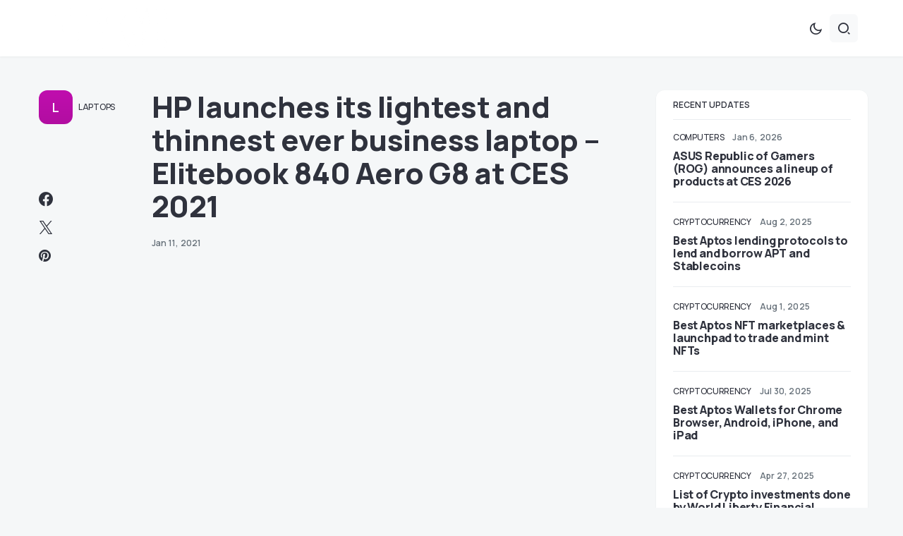

--- FILE ---
content_type: text/html; charset=UTF-8
request_url: https://www.gizmotimes.com/laptops/hp-elitebook-840-aero-g8/43948
body_size: 24431
content:
<!doctype html>
<html lang="en-US">
<head>
	<meta charset="UTF-8" />
	<meta name="viewport" content="width=device-width, initial-scale=1" />
	<link rel="profile" href="https://gmpg.org/xfn/11" />
	<meta name='robots' content='index, follow, max-image-preview:large, max-snippet:-1, max-video-preview:-1' />

	<!-- This site is optimized with the Yoast SEO plugin v26.7 - https://yoast.com/wordpress/plugins/seo/ -->
	<title>HP launches its lightest and thinnest ever business laptop - Elitebook 840 Aero G8 at CES 2021</title>
	<link rel="canonical" href="https://www.gizmotimes.com/laptops/hp-elitebook-840-aero-g8/43948" />
	<meta property="og:locale" content="en_US" />
	<meta property="og:type" content="article" />
	<meta property="og:title" content="HP launches its lightest and thinnest ever business laptop - Elitebook 840 Aero G8 at CES 2021" />
	<meta property="og:description" content="HP has announced it&#8217;s thinnest and lightest ever business laptop, the Elitebook 840 Aero G8 at CES 2021.&hellip;" />
	<meta property="og:url" content="https://www.gizmotimes.com/laptops/hp-elitebook-840-aero-g8/43948" />
	<meta property="og:site_name" content="Gizmo Times" />
	<meta property="article:publisher" content="https://www.facebook.com/gizmotimestech" />
	<meta property="article:published_time" content="2021-01-11T12:24:18+00:00" />
	<meta property="og:image" content="https://www.gizmotimes.com/wp-content/uploads/2021/01/HP-Elitebook-Aero-840-G8.jpg" />
	<meta property="og:image:width" content="1524" />
	<meta property="og:image:height" content="851" />
	<meta property="og:image:type" content="image/jpeg" />
	<meta name="author" content="Chinmay Dhumal" />
	<meta name="twitter:card" content="summary_large_image" />
	<meta name="twitter:creator" content="@gizmotimestech" />
	<meta name="twitter:site" content="@gizmotimestech" />
	<meta name="twitter:label1" content="Written by" />
	<meta name="twitter:data1" content="Chinmay Dhumal" />
	<meta name="twitter:label2" content="Est. reading time" />
	<meta name="twitter:data2" content="2 minutes" />
	<script type="application/ld+json" class="yoast-schema-graph">{"@context":"https://schema.org","@graph":[{"@type":"Article","@id":"https://www.gizmotimes.com/laptops/hp-elitebook-840-aero-g8/43948#article","isPartOf":{"@id":"https://www.gizmotimes.com/laptops/hp-elitebook-840-aero-g8/43948"},"author":{"name":"Chinmay Dhumal","@id":"https://www.gizmotimes.com/#/schema/person/d5dd4dc5c27378e66e1ff2cd3ef2b136"},"headline":"HP launches its lightest and thinnest ever business laptop &#8211; Elitebook 840 Aero G8 at CES 2021","datePublished":"2021-01-11T12:24:18+00:00","mainEntityOfPage":{"@id":"https://www.gizmotimes.com/laptops/hp-elitebook-840-aero-g8/43948"},"wordCount":336,"commentCount":0,"publisher":{"@id":"https://www.gizmotimes.com/#organization"},"image":{"@id":"https://www.gizmotimes.com/laptops/hp-elitebook-840-aero-g8/43948#primaryimage"},"thumbnailUrl":"https://i0.wp.com/www.gizmotimes.com/wp-content/uploads/2021/01/HP-Elitebook-Aero-840-G8.jpg?fit=1524%2C851&ssl=1","articleSection":["Laptops","Latest Tech News"],"inLanguage":"en-US","potentialAction":[{"@type":"CommentAction","name":"Comment","target":["https://www.gizmotimes.com/laptops/hp-elitebook-840-aero-g8/43948#respond"]}]},{"@type":"WebPage","@id":"https://www.gizmotimes.com/laptops/hp-elitebook-840-aero-g8/43948","url":"https://www.gizmotimes.com/laptops/hp-elitebook-840-aero-g8/43948","name":"HP launches its lightest and thinnest ever business laptop - Elitebook 840 Aero G8 at CES 2021","isPartOf":{"@id":"https://www.gizmotimes.com/#website"},"primaryImageOfPage":{"@id":"https://www.gizmotimes.com/laptops/hp-elitebook-840-aero-g8/43948#primaryimage"},"image":{"@id":"https://www.gizmotimes.com/laptops/hp-elitebook-840-aero-g8/43948#primaryimage"},"thumbnailUrl":"https://i0.wp.com/www.gizmotimes.com/wp-content/uploads/2021/01/HP-Elitebook-Aero-840-G8.jpg?fit=1524%2C851&ssl=1","datePublished":"2021-01-11T12:24:18+00:00","breadcrumb":{"@id":"https://www.gizmotimes.com/laptops/hp-elitebook-840-aero-g8/43948#breadcrumb"},"inLanguage":"en-US","potentialAction":[{"@type":"ReadAction","target":["https://www.gizmotimes.com/laptops/hp-elitebook-840-aero-g8/43948"]}]},{"@type":"ImageObject","inLanguage":"en-US","@id":"https://www.gizmotimes.com/laptops/hp-elitebook-840-aero-g8/43948#primaryimage","url":"https://i0.wp.com/www.gizmotimes.com/wp-content/uploads/2021/01/HP-Elitebook-Aero-840-G8.jpg?fit=1524%2C851&ssl=1","contentUrl":"https://i0.wp.com/www.gizmotimes.com/wp-content/uploads/2021/01/HP-Elitebook-Aero-840-G8.jpg?fit=1524%2C851&ssl=1","width":1524,"height":851},{"@type":"BreadcrumbList","@id":"https://www.gizmotimes.com/laptops/hp-elitebook-840-aero-g8/43948#breadcrumb","itemListElement":[{"@type":"ListItem","position":1,"name":"Home","item":"https://www.gizmotimes.com/"},{"@type":"ListItem","position":2,"name":"HP launches its lightest and thinnest ever business laptop &#8211; Elitebook 840 Aero G8 at CES 2021"}]},{"@type":"WebSite","@id":"https://www.gizmotimes.com/#website","url":"https://www.gizmotimes.com/","name":"Gizmo Times","description":"Tech News, Blockchain, Cryptocurrency and the Internet","publisher":{"@id":"https://www.gizmotimes.com/#organization"},"potentialAction":[{"@type":"SearchAction","target":{"@type":"EntryPoint","urlTemplate":"https://www.gizmotimes.com/?s={search_term_string}"},"query-input":{"@type":"PropertyValueSpecification","valueRequired":true,"valueName":"search_term_string"}}],"inLanguage":"en-US"},{"@type":"Organization","@id":"https://www.gizmotimes.com/#organization","name":"Gizmo Times","url":"https://www.gizmotimes.com/","logo":{"@type":"ImageObject","inLanguage":"en-US","@id":"https://www.gizmotimes.com/#/schema/logo/image/","url":"https://i0.wp.com/www.gizmotimes.com/wp-content/uploads/2019/08/combo_black.png?fit=2895%2C1000&ssl=1","contentUrl":"https://i0.wp.com/www.gizmotimes.com/wp-content/uploads/2019/08/combo_black.png?fit=2895%2C1000&ssl=1","width":2895,"height":1000,"caption":"Gizmo Times"},"image":{"@id":"https://www.gizmotimes.com/#/schema/logo/image/"},"sameAs":["https://www.facebook.com/gizmotimestech","https://x.com/gizmotimestech"]},{"@type":"Person","@id":"https://www.gizmotimes.com/#/schema/person/d5dd4dc5c27378e66e1ff2cd3ef2b136","name":"Chinmay Dhumal","image":{"@type":"ImageObject","inLanguage":"en-US","@id":"https://www.gizmotimes.com/#/schema/person/image/","url":"https://secure.gravatar.com/avatar/098c9e1450ca777a3de68b1f9ffd132fc2d21471eac215a0b037a8a2a2b8855a?s=96&d=mm&r=g","contentUrl":"https://secure.gravatar.com/avatar/098c9e1450ca777a3de68b1f9ffd132fc2d21471eac215a0b037a8a2a2b8855a?s=96&d=mm&r=g","caption":"Chinmay Dhumal"},"description":"Chinmay Dhumal is a passionate tech enthusiast who while is a student, but studies tech and gaming more than he is supposed to, but he enjoys what he does. Bio provided by Chetan Bhawani!","url":"https://www.gizmotimes.com/author/chinmay"}]}</script>
	<!-- / Yoast SEO plugin. -->


<link rel='dns-prefetch' href='//www.gizmotimes.com' />
<link rel='dns-prefetch' href='//www.googletagmanager.com' />
<link rel='dns-prefetch' href='//stats.wp.com' />
<link rel='dns-prefetch' href='//fonts.googleapis.com' />
<link href='https://fonts.gstatic.com' crossorigin rel='preconnect' />
<link rel='preconnect' href='//i0.wp.com' />
<link rel="alternate" type="application/rss+xml" title="Gizmo Times &raquo; Feed" href="https://www.gizmotimes.com/feed" />
<link rel="alternate" type="application/rss+xml" title="Gizmo Times &raquo; Comments Feed" href="https://www.gizmotimes.com/comments/feed" />
<link rel="alternate" type="application/rss+xml" title="Gizmo Times &raquo; HP launches its lightest and thinnest ever business laptop &#8211; Elitebook 840 Aero G8 at CES 2021 Comments Feed" href="https://www.gizmotimes.com/laptops/hp-elitebook-840-aero-g8/43948/feed" />
<link rel="alternate" title="oEmbed (JSON)" type="application/json+oembed" href="https://www.gizmotimes.com/wp-json/oembed/1.0/embed?url=https%3A%2F%2Fwww.gizmotimes.com%2Flaptops%2Fhp-elitebook-840-aero-g8%2F43948" />
<link rel="alternate" title="oEmbed (XML)" type="text/xml+oembed" href="https://www.gizmotimes.com/wp-json/oembed/1.0/embed?url=https%3A%2F%2Fwww.gizmotimes.com%2Flaptops%2Fhp-elitebook-840-aero-g8%2F43948&#038;format=xml" />
			<link rel="preload" href="https://www.gizmotimes.com/wp-content/plugins/canvas/assets/fonts/canvas-icons.woff" as="font" type="font/woff" crossorigin>
			<style id='wp-img-auto-sizes-contain-inline-css'>
img:is([sizes=auto i],[sizes^="auto," i]){contain-intrinsic-size:3000px 1500px}
/*# sourceURL=wp-img-auto-sizes-contain-inline-css */
</style>
<link rel='stylesheet' id='jetpack_related-posts-css' href='https://www.gizmotimes.com/wp-content/plugins/jetpack/modules/related-posts/related-posts.css?ver=20240116' media='all' />
<link rel='stylesheet' id='canvas-css' href='https://www.gizmotimes.com/wp-content/plugins/canvas/assets/css/canvas.css?ver=2.5.1' media='all' />
<link rel='alternate stylesheet' id='powerkit-icons-css' href='https://www.gizmotimes.com/wp-content/plugins/powerkit/assets/fonts/powerkit-icons.woff?ver=3.0.4' as='font' type='font/wof' crossorigin />
<link rel='stylesheet' id='powerkit-css' href='https://www.gizmotimes.com/wp-content/plugins/powerkit/assets/css/powerkit.css?ver=3.0.4' media='all' />
<style id='wp-emoji-styles-inline-css'>

	img.wp-smiley, img.emoji {
		display: inline !important;
		border: none !important;
		box-shadow: none !important;
		height: 1em !important;
		width: 1em !important;
		margin: 0 0.07em !important;
		vertical-align: -0.1em !important;
		background: none !important;
		padding: 0 !important;
	}
/*# sourceURL=wp-emoji-styles-inline-css */
</style>
<link rel='stylesheet' id='wp-block-library-css' href='https://www.gizmotimes.com/wp-includes/css/dist/block-library/style.min.css?ver=275cc6707176c013e6be315617e94cab' media='all' />
<style id='classic-theme-styles-inline-css'>
/*! This file is auto-generated */
.wp-block-button__link{color:#fff;background-color:#32373c;border-radius:9999px;box-shadow:none;text-decoration:none;padding:calc(.667em + 2px) calc(1.333em + 2px);font-size:1.125em}.wp-block-file__button{background:#32373c;color:#fff;text-decoration:none}
/*# sourceURL=/wp-includes/css/classic-themes.min.css */
</style>
<link rel='stylesheet' id='mediaelement-css' href='https://www.gizmotimes.com/wp-includes/js/mediaelement/mediaelementplayer-legacy.min.css?ver=4.2.17' media='all' />
<link rel='stylesheet' id='wp-mediaelement-css' href='https://www.gizmotimes.com/wp-includes/js/mediaelement/wp-mediaelement.min.css?ver=275cc6707176c013e6be315617e94cab' media='all' />
<style id='jetpack-sharing-buttons-style-inline-css'>
.jetpack-sharing-buttons__services-list{display:flex;flex-direction:row;flex-wrap:wrap;gap:0;list-style-type:none;margin:5px;padding:0}.jetpack-sharing-buttons__services-list.has-small-icon-size{font-size:12px}.jetpack-sharing-buttons__services-list.has-normal-icon-size{font-size:16px}.jetpack-sharing-buttons__services-list.has-large-icon-size{font-size:24px}.jetpack-sharing-buttons__services-list.has-huge-icon-size{font-size:36px}@media print{.jetpack-sharing-buttons__services-list{display:none!important}}.editor-styles-wrapper .wp-block-jetpack-sharing-buttons{gap:0;padding-inline-start:0}ul.jetpack-sharing-buttons__services-list.has-background{padding:1.25em 2.375em}
/*# sourceURL=https://www.gizmotimes.com/wp-content/plugins/jetpack/_inc/blocks/sharing-buttons/view.css */
</style>
<link rel='stylesheet' id='canvas-block-alert-style-css' href='https://www.gizmotimes.com/wp-content/plugins/canvas/components/basic-elements/block-alert/block.css?ver=1750652543' media='all' />
<link rel='stylesheet' id='canvas-block-progress-style-css' href='https://www.gizmotimes.com/wp-content/plugins/canvas/components/basic-elements/block-progress/block.css?ver=1750652543' media='all' />
<link rel='stylesheet' id='canvas-block-collapsibles-style-css' href='https://www.gizmotimes.com/wp-content/plugins/canvas/components/basic-elements/block-collapsibles/block.css?ver=1750652543' media='all' />
<link rel='stylesheet' id='canvas-block-tabs-style-css' href='https://www.gizmotimes.com/wp-content/plugins/canvas/components/basic-elements/block-tabs/block.css?ver=1750652543' media='all' />
<link rel='stylesheet' id='canvas-block-section-heading-style-css' href='https://www.gizmotimes.com/wp-content/plugins/canvas/components/basic-elements/block-section-heading/block.css?ver=1750652543' media='all' />
<link rel='stylesheet' id='canvas-block-row-style-css' href='https://www.gizmotimes.com/wp-content/plugins/canvas/components/layout-blocks/block-row/block-row.css?ver=1750652543' media='all' />
<link rel='stylesheet' id='canvas-justified-gallery-block-style-css' href='https://www.gizmotimes.com/wp-content/plugins/canvas/components/justified-gallery/block/block-justified-gallery.css?ver=1750652543' media='all' />
<link rel='stylesheet' id='canvas-slider-gallery-block-style-css' href='https://www.gizmotimes.com/wp-content/plugins/canvas/components/slider-gallery/block/block-slider-gallery.css?ver=1750652543' media='all' />
<link rel='stylesheet' id='canvas-block-posts-sidebar-css' href='https://www.gizmotimes.com/wp-content/plugins/canvas/components/posts/block-posts-sidebar/block-posts-sidebar.css?ver=1750652543' media='all' />
<style id='global-styles-inline-css'>
:root{--wp--preset--aspect-ratio--square: 1;--wp--preset--aspect-ratio--4-3: 4/3;--wp--preset--aspect-ratio--3-4: 3/4;--wp--preset--aspect-ratio--3-2: 3/2;--wp--preset--aspect-ratio--2-3: 2/3;--wp--preset--aspect-ratio--16-9: 16/9;--wp--preset--aspect-ratio--9-16: 9/16;--wp--preset--color--black: #000000;--wp--preset--color--cyan-bluish-gray: #abb8c3;--wp--preset--color--white: #FFFFFF;--wp--preset--color--pale-pink: #f78da7;--wp--preset--color--vivid-red: #cf2e2e;--wp--preset--color--luminous-vivid-orange: #ff6900;--wp--preset--color--luminous-vivid-amber: #fcb900;--wp--preset--color--light-green-cyan: #7bdcb5;--wp--preset--color--vivid-green-cyan: #00d084;--wp--preset--color--pale-cyan-blue: #8ed1fc;--wp--preset--color--vivid-cyan-blue: #0693e3;--wp--preset--color--vivid-purple: #9b51e0;--wp--preset--color--blue: #59BACC;--wp--preset--color--green: #58AD69;--wp--preset--color--orange: #FFBC49;--wp--preset--color--red: #e32c26;--wp--preset--color--gray-50: #f8f9fa;--wp--preset--color--gray-100: #f8f9fb;--wp--preset--color--gray-200: #e9ecef;--wp--preset--color--secondary: #67717a;--wp--preset--color--primary: #2f323d;--wp--preset--gradient--vivid-cyan-blue-to-vivid-purple: linear-gradient(135deg,rgb(6,147,227) 0%,rgb(155,81,224) 100%);--wp--preset--gradient--light-green-cyan-to-vivid-green-cyan: linear-gradient(135deg,rgb(122,220,180) 0%,rgb(0,208,130) 100%);--wp--preset--gradient--luminous-vivid-amber-to-luminous-vivid-orange: linear-gradient(135deg,rgb(252,185,0) 0%,rgb(255,105,0) 100%);--wp--preset--gradient--luminous-vivid-orange-to-vivid-red: linear-gradient(135deg,rgb(255,105,0) 0%,rgb(207,46,46) 100%);--wp--preset--gradient--very-light-gray-to-cyan-bluish-gray: linear-gradient(135deg,rgb(238,238,238) 0%,rgb(169,184,195) 100%);--wp--preset--gradient--cool-to-warm-spectrum: linear-gradient(135deg,rgb(74,234,220) 0%,rgb(151,120,209) 20%,rgb(207,42,186) 40%,rgb(238,44,130) 60%,rgb(251,105,98) 80%,rgb(254,248,76) 100%);--wp--preset--gradient--blush-light-purple: linear-gradient(135deg,rgb(255,206,236) 0%,rgb(152,150,240) 100%);--wp--preset--gradient--blush-bordeaux: linear-gradient(135deg,rgb(254,205,165) 0%,rgb(254,45,45) 50%,rgb(107,0,62) 100%);--wp--preset--gradient--luminous-dusk: linear-gradient(135deg,rgb(255,203,112) 0%,rgb(199,81,192) 50%,rgb(65,88,208) 100%);--wp--preset--gradient--pale-ocean: linear-gradient(135deg,rgb(255,245,203) 0%,rgb(182,227,212) 50%,rgb(51,167,181) 100%);--wp--preset--gradient--electric-grass: linear-gradient(135deg,rgb(202,248,128) 0%,rgb(113,206,126) 100%);--wp--preset--gradient--midnight: linear-gradient(135deg,rgb(2,3,129) 0%,rgb(40,116,252) 100%);--wp--preset--font-size--small: 13px;--wp--preset--font-size--medium: 20px;--wp--preset--font-size--large: 36px;--wp--preset--font-size--x-large: 42px;--wp--preset--spacing--20: 0.44rem;--wp--preset--spacing--30: 0.67rem;--wp--preset--spacing--40: 1rem;--wp--preset--spacing--50: 1.5rem;--wp--preset--spacing--60: 2.25rem;--wp--preset--spacing--70: 3.38rem;--wp--preset--spacing--80: 5.06rem;--wp--preset--shadow--natural: 6px 6px 9px rgba(0, 0, 0, 0.2);--wp--preset--shadow--deep: 12px 12px 50px rgba(0, 0, 0, 0.4);--wp--preset--shadow--sharp: 6px 6px 0px rgba(0, 0, 0, 0.2);--wp--preset--shadow--outlined: 6px 6px 0px -3px rgb(255, 255, 255), 6px 6px rgb(0, 0, 0);--wp--preset--shadow--crisp: 6px 6px 0px rgb(0, 0, 0);}:where(.is-layout-flex){gap: 0.5em;}:where(.is-layout-grid){gap: 0.5em;}body .is-layout-flex{display: flex;}.is-layout-flex{flex-wrap: wrap;align-items: center;}.is-layout-flex > :is(*, div){margin: 0;}body .is-layout-grid{display: grid;}.is-layout-grid > :is(*, div){margin: 0;}:where(.wp-block-columns.is-layout-flex){gap: 2em;}:where(.wp-block-columns.is-layout-grid){gap: 2em;}:where(.wp-block-post-template.is-layout-flex){gap: 1.25em;}:where(.wp-block-post-template.is-layout-grid){gap: 1.25em;}.has-black-color{color: var(--wp--preset--color--black) !important;}.has-cyan-bluish-gray-color{color: var(--wp--preset--color--cyan-bluish-gray) !important;}.has-white-color{color: var(--wp--preset--color--white) !important;}.has-pale-pink-color{color: var(--wp--preset--color--pale-pink) !important;}.has-vivid-red-color{color: var(--wp--preset--color--vivid-red) !important;}.has-luminous-vivid-orange-color{color: var(--wp--preset--color--luminous-vivid-orange) !important;}.has-luminous-vivid-amber-color{color: var(--wp--preset--color--luminous-vivid-amber) !important;}.has-light-green-cyan-color{color: var(--wp--preset--color--light-green-cyan) !important;}.has-vivid-green-cyan-color{color: var(--wp--preset--color--vivid-green-cyan) !important;}.has-pale-cyan-blue-color{color: var(--wp--preset--color--pale-cyan-blue) !important;}.has-vivid-cyan-blue-color{color: var(--wp--preset--color--vivid-cyan-blue) !important;}.has-vivid-purple-color{color: var(--wp--preset--color--vivid-purple) !important;}.has-black-background-color{background-color: var(--wp--preset--color--black) !important;}.has-cyan-bluish-gray-background-color{background-color: var(--wp--preset--color--cyan-bluish-gray) !important;}.has-white-background-color{background-color: var(--wp--preset--color--white) !important;}.has-pale-pink-background-color{background-color: var(--wp--preset--color--pale-pink) !important;}.has-vivid-red-background-color{background-color: var(--wp--preset--color--vivid-red) !important;}.has-luminous-vivid-orange-background-color{background-color: var(--wp--preset--color--luminous-vivid-orange) !important;}.has-luminous-vivid-amber-background-color{background-color: var(--wp--preset--color--luminous-vivid-amber) !important;}.has-light-green-cyan-background-color{background-color: var(--wp--preset--color--light-green-cyan) !important;}.has-vivid-green-cyan-background-color{background-color: var(--wp--preset--color--vivid-green-cyan) !important;}.has-pale-cyan-blue-background-color{background-color: var(--wp--preset--color--pale-cyan-blue) !important;}.has-vivid-cyan-blue-background-color{background-color: var(--wp--preset--color--vivid-cyan-blue) !important;}.has-vivid-purple-background-color{background-color: var(--wp--preset--color--vivid-purple) !important;}.has-black-border-color{border-color: var(--wp--preset--color--black) !important;}.has-cyan-bluish-gray-border-color{border-color: var(--wp--preset--color--cyan-bluish-gray) !important;}.has-white-border-color{border-color: var(--wp--preset--color--white) !important;}.has-pale-pink-border-color{border-color: var(--wp--preset--color--pale-pink) !important;}.has-vivid-red-border-color{border-color: var(--wp--preset--color--vivid-red) !important;}.has-luminous-vivid-orange-border-color{border-color: var(--wp--preset--color--luminous-vivid-orange) !important;}.has-luminous-vivid-amber-border-color{border-color: var(--wp--preset--color--luminous-vivid-amber) !important;}.has-light-green-cyan-border-color{border-color: var(--wp--preset--color--light-green-cyan) !important;}.has-vivid-green-cyan-border-color{border-color: var(--wp--preset--color--vivid-green-cyan) !important;}.has-pale-cyan-blue-border-color{border-color: var(--wp--preset--color--pale-cyan-blue) !important;}.has-vivid-cyan-blue-border-color{border-color: var(--wp--preset--color--vivid-cyan-blue) !important;}.has-vivid-purple-border-color{border-color: var(--wp--preset--color--vivid-purple) !important;}.has-vivid-cyan-blue-to-vivid-purple-gradient-background{background: var(--wp--preset--gradient--vivid-cyan-blue-to-vivid-purple) !important;}.has-light-green-cyan-to-vivid-green-cyan-gradient-background{background: var(--wp--preset--gradient--light-green-cyan-to-vivid-green-cyan) !important;}.has-luminous-vivid-amber-to-luminous-vivid-orange-gradient-background{background: var(--wp--preset--gradient--luminous-vivid-amber-to-luminous-vivid-orange) !important;}.has-luminous-vivid-orange-to-vivid-red-gradient-background{background: var(--wp--preset--gradient--luminous-vivid-orange-to-vivid-red) !important;}.has-very-light-gray-to-cyan-bluish-gray-gradient-background{background: var(--wp--preset--gradient--very-light-gray-to-cyan-bluish-gray) !important;}.has-cool-to-warm-spectrum-gradient-background{background: var(--wp--preset--gradient--cool-to-warm-spectrum) !important;}.has-blush-light-purple-gradient-background{background: var(--wp--preset--gradient--blush-light-purple) !important;}.has-blush-bordeaux-gradient-background{background: var(--wp--preset--gradient--blush-bordeaux) !important;}.has-luminous-dusk-gradient-background{background: var(--wp--preset--gradient--luminous-dusk) !important;}.has-pale-ocean-gradient-background{background: var(--wp--preset--gradient--pale-ocean) !important;}.has-electric-grass-gradient-background{background: var(--wp--preset--gradient--electric-grass) !important;}.has-midnight-gradient-background{background: var(--wp--preset--gradient--midnight) !important;}.has-small-font-size{font-size: var(--wp--preset--font-size--small) !important;}.has-medium-font-size{font-size: var(--wp--preset--font-size--medium) !important;}.has-large-font-size{font-size: var(--wp--preset--font-size--large) !important;}.has-x-large-font-size{font-size: var(--wp--preset--font-size--x-large) !important;}
:where(.wp-block-post-template.is-layout-flex){gap: 1.25em;}:where(.wp-block-post-template.is-layout-grid){gap: 1.25em;}
:where(.wp-block-term-template.is-layout-flex){gap: 1.25em;}:where(.wp-block-term-template.is-layout-grid){gap: 1.25em;}
:where(.wp-block-columns.is-layout-flex){gap: 2em;}:where(.wp-block-columns.is-layout-grid){gap: 2em;}
:root :where(.wp-block-pullquote){font-size: 1.5em;line-height: 1.6;}
/*# sourceURL=global-styles-inline-css */
</style>
<link rel='stylesheet' id='absolute-reviews-css' href='https://www.gizmotimes.com/wp-content/plugins/absolute-reviews/public/css/absolute-reviews-public.css?ver=1.1.6' media='all' />
<link rel='stylesheet' id='advanced-popups-css' href='https://www.gizmotimes.com/wp-content/plugins/advanced-popups/public/css/advanced-popups-public.css?ver=1.2.2' media='all' />
<link rel='stylesheet' id='canvas-block-heading-style-css' href='https://www.gizmotimes.com/wp-content/plugins/canvas/components/content-formatting/block-heading/block.css?ver=1750652543' media='all' />
<link rel='stylesheet' id='canvas-block-list-style-css' href='https://www.gizmotimes.com/wp-content/plugins/canvas/components/content-formatting/block-list/block.css?ver=1750652543' media='all' />
<link rel='stylesheet' id='canvas-block-paragraph-style-css' href='https://www.gizmotimes.com/wp-content/plugins/canvas/components/content-formatting/block-paragraph/block.css?ver=1750652543' media='all' />
<link rel='stylesheet' id='canvas-block-separator-style-css' href='https://www.gizmotimes.com/wp-content/plugins/canvas/components/content-formatting/block-separator/block.css?ver=1750652543' media='all' />
<link rel='stylesheet' id='canvas-block-group-style-css' href='https://www.gizmotimes.com/wp-content/plugins/canvas/components/basic-elements/block-group/block.css?ver=1750652543' media='all' />
<link rel='stylesheet' id='canvas-block-cover-style-css' href='https://www.gizmotimes.com/wp-content/plugins/canvas/components/basic-elements/block-cover/block.css?ver=1750652543' media='all' />
<link rel='stylesheet' id='powerkit-author-box-css' href='https://www.gizmotimes.com/wp-content/plugins/powerkit/modules/author-box/public/css/public-powerkit-author-box.css?ver=3.0.4' media='all' />
<link rel='stylesheet' id='powerkit-basic-elements-css' href='https://www.gizmotimes.com/wp-content/plugins/powerkit/modules/basic-elements/public/css/public-powerkit-basic-elements.css?ver=3.0.4' media='screen' />
<link rel='stylesheet' id='powerkit-coming-soon-css' href='https://www.gizmotimes.com/wp-content/plugins/powerkit/modules/coming-soon/public/css/public-powerkit-coming-soon.css?ver=3.0.4' media='all' />
<link rel='stylesheet' id='powerkit-content-formatting-css' href='https://www.gizmotimes.com/wp-content/plugins/powerkit/modules/content-formatting/public/css/public-powerkit-content-formatting.css?ver=3.0.4' media='all' />
<link rel='stylesheet' id='powerkit-сontributors-css' href='https://www.gizmotimes.com/wp-content/plugins/powerkit/modules/contributors/public/css/public-powerkit-contributors.css?ver=3.0.4' media='all' />
<link rel='stylesheet' id='powerkit-facebook-css' href='https://www.gizmotimes.com/wp-content/plugins/powerkit/modules/facebook/public/css/public-powerkit-facebook.css?ver=3.0.4' media='all' />
<link rel='stylesheet' id='powerkit-featured-categories-css' href='https://www.gizmotimes.com/wp-content/plugins/powerkit/modules/featured-categories/public/css/public-powerkit-featured-categories.css?ver=3.0.4' media='all' />
<link rel='stylesheet' id='powerkit-inline-posts-css' href='https://www.gizmotimes.com/wp-content/plugins/powerkit/modules/inline-posts/public/css/public-powerkit-inline-posts.css?ver=3.0.4' media='all' />
<link rel='stylesheet' id='powerkit-instagram-css' href='https://www.gizmotimes.com/wp-content/plugins/powerkit/modules/instagram/public/css/public-powerkit-instagram.css?ver=3.0.4' media='all' />
<link rel='stylesheet' id='powerkit-justified-gallery-css' href='https://www.gizmotimes.com/wp-content/plugins/powerkit/modules/justified-gallery/public/css/public-powerkit-justified-gallery.css?ver=3.0.4' media='all' />
<link rel='stylesheet' id='glightbox-css' href='https://www.gizmotimes.com/wp-content/plugins/powerkit/modules/lightbox/public/css/glightbox.min.css?ver=3.0.4' media='all' />
<link rel='stylesheet' id='powerkit-lightbox-css' href='https://www.gizmotimes.com/wp-content/plugins/powerkit/modules/lightbox/public/css/public-powerkit-lightbox.css?ver=3.0.4' media='all' />
<link rel='stylesheet' id='powerkit-opt-in-forms-css' href='https://www.gizmotimes.com/wp-content/plugins/powerkit/modules/opt-in-forms/public/css/public-powerkit-opt-in-forms.css?ver=3.0.4' media='all' />
<link rel='stylesheet' id='powerkit-pinterest-css' href='https://www.gizmotimes.com/wp-content/plugins/powerkit/modules/pinterest/public/css/public-powerkit-pinterest.css?ver=3.0.4' media='all' />
<link rel='stylesheet' id='powerkit-widget-posts-css' href='https://www.gizmotimes.com/wp-content/plugins/powerkit/modules/posts/public/css/public-powerkit-widget-posts.css?ver=3.0.4' media='all' />
<link rel='stylesheet' id='powerkit-scroll-to-top-css' href='https://www.gizmotimes.com/wp-content/plugins/powerkit/modules/scroll-to-top/public/css/public-powerkit-scroll-to-top.css?ver=3.0.4' media='all' />
<link rel='stylesheet' id='powerkit-share-buttons-css' href='https://www.gizmotimes.com/wp-content/plugins/powerkit/modules/share-buttons/public/css/public-powerkit-share-buttons.css?ver=3.0.4' media='all' />
<link rel='stylesheet' id='powerkit-slider-gallery-css' href='https://www.gizmotimes.com/wp-content/plugins/powerkit/modules/slider-gallery/public/css/public-powerkit-slider-gallery.css?ver=3.0.4' media='all' />
<link rel='stylesheet' id='powerkit-social-links-css' href='https://www.gizmotimes.com/wp-content/plugins/powerkit/modules/social-links/public/css/public-powerkit-social-links.css?ver=3.0.4' media='all' />
<link rel='stylesheet' id='powerkit-table-of-contents-css' href='https://www.gizmotimes.com/wp-content/plugins/powerkit/modules/table-of-contents/public/css/public-powerkit-table-of-contents.css?ver=3.0.4' media='all' />
<link rel='stylesheet' id='powerkit-twitter-css' href='https://www.gizmotimes.com/wp-content/plugins/powerkit/modules/twitter/public/css/public-powerkit-twitter.css?ver=3.0.4' media='all' />
<link rel='stylesheet' id='powerkit-widget-about-css' href='https://www.gizmotimes.com/wp-content/plugins/powerkit/modules/widget-about/public/css/public-powerkit-widget-about.css?ver=3.0.4' media='all' />
<link rel='stylesheet' id='same-category-posts-css' href='https://www.gizmotimes.com/wp-content/plugins/same-category-posts/same-category-posts.css?ver=275cc6707176c013e6be315617e94cab' media='all' />
<link rel='stylesheet' id='csco-styles-css' href='https://www.gizmotimes.com/wp-content/themes/caards/style.css?ver=1.0.4' media='all' />
<style id='csco-styles-inline-css'>
:root { --social-links-label: "CONNECT"; }
.searchwp-live-search-no-min-chars:after { content: "Continue typing" }
/*# sourceURL=csco-styles-inline-css */
</style>
<link rel='stylesheet' id='f70bb43469ae521931c67d0772304077-css' href='https://fonts.googleapis.com/css?family=Manrope%3A400%2C700%2C600%2C500%2C800&#038;subset=latin%2Clatin-ext%2Ccyrillic%2Ccyrillic-ext%2Cvietnamese&#038;display=swap&#038;ver=1.0.4' media='all' />
<style id='csco-customizer-output-styles-inline-css'>
:root, [data-scheme="default"]{--cs-color-primary:#2F323D;--cs-palette-color-primary:#2F323D;--cs-color-secondary:#67717a;--cs-palette-color-secondary:#67717a;--cs-color-accent:#c00eae;--cs-color-accent-rgb:192,14,174;--cs-color-overlay-background:rgba(0,0,0,0.5);--cs-color-button:#c00eae;--cs-color-button-contrast:#ffffff;--cs-color-button-hover:#a30d94;--cs-color-button-hover-contrast:#ffffff;--cs-color-entry-category-contrast:#2f323d;--cs-color-entry-category-hover-contrast:#818181;--cs-color-post-meta:#67717a;--cs-color-post-meta-link:#2f323d;--cs-color-post-meta-link-hover:#c00eae;--cs-color-excerpt:#67717a;--cs-color-badge-primary:#c00eae;--cs-color-badge-primary-contrast:#ffffff;--cs-color-badge-secondary:#ededed;--cs-color-badge-secondary-contrast:#000000;--cs-color-badge-success:#28a745;--cs-color-badge-success-contrast:#ffffff;--cs-color-badge-danger:#dc3546;--cs-color-badge-danger-contrast:#ffffff;--cs-color-badge-warning:#fdb013;--cs-color-badge-warning-contrast:#ffffff;--cs-color-badge-info:#fef1fd;--cs-color-badge-info-contrast:#c00eae;--cs-color-badge-dark:#000000;--cs-color-badge-dark-contrast:#ffffff;--cs-color-badge-light:#fafafa;--cs-color-badge-light-contrast:#000000;}:root, [data-site-scheme="default"]{--cs-color-header-background:#ffffff;--cs-color-footer-background:#ffffff;--cs-color-search-background:rgba(246,247,248,0.8);--cs-color-layout-elements-background:#ffffff;--cs-color-featured-column-link-background:#ffffff;--cs-color-widgets-background:#ffffff;--cs-color-submenu-link-background:#ffffff;--cs-color-submenu-background:#f6f7f8;--cs-color-featured-column-background:#f6f7f8;--cs-color-multi-column-background:#f6f7f8;--cs-color-fullscreen-menu-link-background:#f6f7f8;}:root .entry-content:not(.canvas-content), [data-scheme="default"] .entry-content:not(.canvas-content){--cs-color-link:#2f323d;--cs-color-link-hover:#c00eae;}[data-scheme="inverse"], [data-scheme="dark"]{--cs-color-tags:#50525C;--cs-color-tags-contrast:#ffffff;--cs-color-tags-hover:#ffffff;--cs-color-tags-hover-contrast:#2f323d;}[data-scheme="dark"]{--cs-color-primary:#ffffff;--cs-palette-color-primary:#ffffff;--cs-color-secondary:#78848F;--cs-palette-color-secondary:#78848F;--cs-color-accent:#c00eae;--cs-color-accent-rgb:192,14,174;--cs-color-button:#c00eae;--cs-color-button-contrast:#ffffff;--cs-color-button-hover:#a30d94;--cs-color-button-hover-contrast:#ffffff;--cs-color-entry-category-contrast:#818181;--cs-color-entry-category-hover-contrast:#bcbcbc;--cs-color-post-meta:#ffffff;--cs-color-post-meta-link:#ffffff;--cs-color-post-meta-link-hover:#c00eae;--cs-color-excerpt:#ffffff;--cs-color-badge-primary:#000000;--cs-color-badge-primary-contrast:#ffffff;--cs-color-badge-secondary:#ededed;--cs-color-badge-secondary-contrast:#000000;--cs-color-badge-success:#28a745;--cs-color-badge-success-contrast:#ffffff;--cs-color-badge-danger:#dc3546;--cs-color-badge-danger-contrast:#ffffff;--cs-color-badge-warning:#fdb013;--cs-color-badge-warning-contrast:#ffffff;--cs-color-badge-info:#dfeef9;--cs-color-badge-info-contrast:#2D5DE0;--cs-color-badge-dark:rgba(255,255,255,0.7);--cs-color-badge-dark-contrast:#ffffff;--cs-color-badge-light:rgb(238,238,238);--cs-color-badge-light-contrast:#020202;}[data-site-scheme="dark"]{--cs-color-header-background:#1b1c1f;--cs-color-footer-background:#1b1c1f;--cs-color-search-background:rgba(28,28,28, 0.8);--cs-color-overlay-background:rgba(0,0,0,0.5);--cs-color-layout-elements-background:#1b1c1f;--cs-color-featured-column-link-background:#1b1c1f;--cs-color-widgets-background:#1b1c1f;--cs-color-submenu-link-background:#1b1c1f;--cs-color-submenu-background:#50525C;--cs-color-featured-column-background:#50525C;--cs-color-multi-column-background:#50525C;--cs-color-fullscreen-menu-link-background:#50525C;}[data-scheme="inverse"] .entry-content:not(.canvas-content), [data-scheme="dark"] .entry-content:not(.canvas-content){--cs-color-link:#ffffff;--cs-color-link-hover:#c00eae;}:root{--cs-layout-elements-border-radius:12px;--cs-image-border-radius:12px;--cs-button-border-radius:6px;--cnvs-tabs-border-radius:6px;--cs-input-border-radius:6px;--cs-badge-border-radius:6px;--cs-tag-border-radius:6px;--cs-category-label-border-radius:6px;--cs-header-initial-height:80px;--cs-header-height:80px;}.cs-posts-area__home.cs-posts-area__grid, .cs-posts-area__home.cs-posts-area__masonry{--cs-posts-area-grid-columns:3;--cs-posts-area-grid-column-gap:40px;}.cs-posts-area__home.cs-posts-area__masonry .cs-posts-area__masonry-col-4{display:none;}.cs-posts-area__home{--cs-posts-area-grid-row-gap:40px;}.cs-posts-area__archive.cs-posts-area__grid, .cs-posts-area__archive.cs-posts-area__masonry{--cs-posts-area-grid-columns:2;--cs-posts-area-grid-column-gap:40px;}.cs-posts-area__archive.cs-posts-area__masonry .cs-posts-area__masonry-col-3, .cs-posts-area__archive.cs-posts-area__masonry .cs-posts-area__masonry-col-4{display:none;}.cs-posts-area__archive{--cs-posts-area-grid-row-gap:40px;}@media (max-width: 1583.98px){.cs-posts-area__home.cs-posts-area__grid, .cs-posts-area__home.cs-posts-area__masonry{--cs-posts-area-grid-columns:3;--cs-posts-area-grid-column-gap:40px;}.cs-posts-area__home.cs-posts-area__masonry .cs-posts-area__masonry-col-4{display:none;}.cs-posts-area__home{--cs-posts-area-grid-row-gap:40px;}.cs-posts-area__archive.cs-posts-area__grid, .cs-posts-area__archive.cs-posts-area__masonry{--cs-posts-area-grid-columns:2;--cs-posts-area-grid-column-gap:40px;}.cs-posts-area__archive.cs-posts-area__masonry .cs-posts-area__masonry-col-3, .cs-posts-area__archive.cs-posts-area__masonry .cs-posts-area__masonry-col-4{display:none;}.cs-posts-area__archive{--cs-posts-area-grid-row-gap:40px;}}@media (max-width: 1279.98px){.cs-posts-area__home.cs-posts-area__grid, .cs-posts-area__home.cs-posts-area__masonry{--cs-posts-area-grid-columns:2;--cs-posts-area-grid-column-gap:40px;}.cs-posts-area__home.cs-posts-area__masonry .cs-posts-area__masonry-col-3, .cs-posts-area__home.cs-posts-area__masonry .cs-posts-area__masonry-col-4{display:none;}.cs-posts-area__home{--cs-posts-area-grid-row-gap:40px;}.cs-posts-area__archive.cs-posts-area__grid, .cs-posts-area__archive.cs-posts-area__masonry{--cs-posts-area-grid-columns:2;--cs-posts-area-grid-column-gap:40px;}.cs-posts-area__archive.cs-posts-area__masonry .cs-posts-area__masonry-col-3, .cs-posts-area__archive.cs-posts-area__masonry .cs-posts-area__masonry-col-4{display:none;}.cs-posts-area__archive{--cs-posts-area-grid-row-gap:40px;}}@media (max-width: 575.98px){.cs-posts-area__home.cs-posts-area__grid, .cs-posts-area__home.cs-posts-area__masonry{--cs-posts-area-grid-columns:1;--cs-posts-area-grid-column-gap:40px;}.cs-posts-area__home.cs-posts-area__masonry .cs-posts-area__masonry-col-2, .cs-posts-area__home.cs-posts-area__masonry .cs-posts-area__masonry-col-3, .cs-posts-area__home.cs-posts-area__masonry .cs-posts-area__masonry-col-4{display:none;}.cs-posts-area__home{--cs-posts-area-grid-row-gap:40px;}.cs-posts-area__archive.cs-posts-area__grid, .cs-posts-area__archive.cs-posts-area__masonry{--cs-posts-area-grid-columns:1;--cs-posts-area-grid-column-gap:40px;}.cs-posts-area__archive.cs-posts-area__masonry .cs-posts-area__masonry-col-2, .cs-posts-area__archive.cs-posts-area__masonry .cs-posts-area__masonry-col-3, .cs-posts-area__archive.cs-posts-area__masonry .cs-posts-area__masonry-col-4{display:none;}.cs-posts-area__archive{--cs-posts-area-grid-row-gap:40px;}}
/*# sourceURL=csco-customizer-output-styles-inline-css */
</style>
<style id='rocket-lazyload-inline-css'>
.rll-youtube-player{position:relative;padding-bottom:56.23%;height:0;overflow:hidden;max-width:100%;}.rll-youtube-player:focus-within{outline: 2px solid currentColor;outline-offset: 5px;}.rll-youtube-player iframe{position:absolute;top:0;left:0;width:100%;height:100%;z-index:100;background:0 0}.rll-youtube-player img{bottom:0;display:block;left:0;margin:auto;max-width:100%;width:100%;position:absolute;right:0;top:0;border:none;height:auto;-webkit-transition:.4s all;-moz-transition:.4s all;transition:.4s all}.rll-youtube-player img:hover{-webkit-filter:brightness(75%)}.rll-youtube-player .play{height:100%;width:100%;left:0;top:0;position:absolute;background:url(https://www.gizmotimes.com/wp-content/plugins/rocket-lazy-load/assets/img/youtube.png) no-repeat center;background-color: transparent !important;cursor:pointer;border:none;}.wp-embed-responsive .wp-has-aspect-ratio .rll-youtube-player{position:absolute;padding-bottom:0;width:100%;height:100%;top:0;bottom:0;left:0;right:0}
/*# sourceURL=rocket-lazyload-inline-css */
</style>
<script id="jetpack_related-posts-js-extra" type="f9b397e0c7fa0a497108a943-text/javascript">
var related_posts_js_options = {"post_heading":"h4"};
//# sourceURL=jetpack_related-posts-js-extra
</script>
<script src="https://www.gizmotimes.com/wp-content/plugins/jetpack/_inc/build/related-posts/related-posts.min.js?ver=20240116" id="jetpack_related-posts-js" type="f9b397e0c7fa0a497108a943-text/javascript"></script>
<script src="https://www.gizmotimes.com/wp-includes/js/jquery/jquery.min.js?ver=3.7.1" id="jquery-core-js" type="f9b397e0c7fa0a497108a943-text/javascript"></script>
<script src="https://www.gizmotimes.com/wp-includes/js/jquery/jquery-migrate.min.js?ver=3.4.1" id="jquery-migrate-js" type="f9b397e0c7fa0a497108a943-text/javascript"></script>
<script src="https://www.gizmotimes.com/wp-content/plugins/advanced-popups/public/js/advanced-popups-public.js?ver=1.2.2" id="advanced-popups-js" type="f9b397e0c7fa0a497108a943-text/javascript"></script>

<!-- Google tag (gtag.js) snippet added by Site Kit -->
<!-- Google Analytics snippet added by Site Kit -->
<script src="https://www.googletagmanager.com/gtag/js?id=G-48JZTSELQ7" id="google_gtagjs-js" async type="f9b397e0c7fa0a497108a943-text/javascript"></script>
<script id="google_gtagjs-js-after" type="f9b397e0c7fa0a497108a943-text/javascript">
window.dataLayer = window.dataLayer || [];function gtag(){dataLayer.push(arguments);}
gtag("set","linker",{"domains":["www.gizmotimes.com"]});
gtag("js", new Date());
gtag("set", "developer_id.dZTNiMT", true);
gtag("config", "G-48JZTSELQ7");
//# sourceURL=google_gtagjs-js-after
</script>
<link rel="https://api.w.org/" href="https://www.gizmotimes.com/wp-json/" /><link rel="alternate" title="JSON" type="application/json" href="https://www.gizmotimes.com/wp-json/wp/v2/posts/43948" /><link rel="EditURI" type="application/rsd+xml" title="RSD" href="https://www.gizmotimes.com/xmlrpc.php?rsd" />

<link rel='shortlink' href='https://www.gizmotimes.com/?p=43948' />
<meta name="generator" content="Redux 4.5.10" />		<link rel="preload" href="https://www.gizmotimes.com/wp-content/plugins/absolute-reviews/fonts/absolute-reviews-icons.woff" as="font" type="font/woff" crossorigin>
				<link rel="preload" href="https://www.gizmotimes.com/wp-content/plugins/advanced-popups/fonts/advanced-popups-icons.woff" as="font" type="font/woff" crossorigin>
		<meta name="generator" content="Site Kit by Google 1.170.0" /><script type="f9b397e0c7fa0a497108a943-text/javascript">
(function(url){
	if(/(?:Chrome\/26\.0\.1410\.63 Safari\/537\.31|WordfenceTestMonBot)/.test(navigator.userAgent)){ return; }
	var addEvent = function(evt, handler) {
		if (window.addEventListener) {
			document.addEventListener(evt, handler, false);
		} else if (window.attachEvent) {
			document.attachEvent('on' + evt, handler);
		}
	};
	var removeEvent = function(evt, handler) {
		if (window.removeEventListener) {
			document.removeEventListener(evt, handler, false);
		} else if (window.detachEvent) {
			document.detachEvent('on' + evt, handler);
		}
	};
	var evts = 'contextmenu dblclick drag dragend dragenter dragleave dragover dragstart drop keydown keypress keyup mousedown mousemove mouseout mouseover mouseup mousewheel scroll'.split(' ');
	var logHuman = function() {
		if (window.wfLogHumanRan) { return; }
		window.wfLogHumanRan = true;
		var wfscr = document.createElement('script');
		wfscr.type = 'text/javascript';
		wfscr.async = true;
		wfscr.src = url + '&r=' + Math.random();
		(document.getElementsByTagName('head')[0]||document.getElementsByTagName('body')[0]).appendChild(wfscr);
		for (var i = 0; i < evts.length; i++) {
			removeEvent(evts[i], logHuman);
		}
	};
	for (var i = 0; i < evts.length; i++) {
		addEvent(evts[i], logHuman);
	}
})('//www.gizmotimes.com/?wordfence_lh=1&hid=F66E9904102EAC3EEB6E4B35A83971FB');
</script>	<style>img#wpstats{display:none}</style>
		<style id="csco-inline-styles">
:root {

	/* Base Font */
	--cs-font-base-family: 'Manrope';
	--cs-font-base-size: 1rem;
	--cs-font-base-weight: 400;
	--cs-font-base-style: normal;
	--cs-font-base-letter-spacing: normal;
	--cs-font-base-line-height: 1.5;

	/* Primary Font */
	--cs-font-primary-family: 'Manrope';
	--cs-font-primary-size: 0.75rem;
	--cs-font-primary-weight: 600;
	--cs-font-primary-style: normal;
	--cs-font-primary-letter-spacing: normal;
	--cs-font-primary-text-transform: uppercase;

	/* Secondary Font */
	--cs-font-secondary-family: 'Manrope';
	--cs-font-secondary-size: 0.75rem;
	--cs-font-secondary-weight: 600;
	--cs-font-secondary-style: normal;
	--cs-font-secondary-letter-spacing: 0px;
	--cs-font-secondary-text-transform: none;

	/* Post Meta Font */
	--cs-font-post-meta-family: 'Manrope';
	--cs-font-post-meta-size: 0.75rem;
	--cs-font-post-meta-weight: 600;
	--cs-font-post-meta-style: normal;
	--cs-font-post-meta-letter-spacing: 0.0125rem;
	--cs-font-post-meta-text-transform: none;

	/* Details Font */
	--cs-font-details-family: 'Manrope';
	--cs-font-details-size: 0.75rem;
	--cs-font-details-weight: 600;
	--cs-font-details-style: normal;
	--cs-font-details-letter-spacing: 0.0125rem;
	--cs-font-details-text-transform: uppercase;

	/* Entry Excerpt */
	--cs-font-entry-excerpt-family: 'Manrope';
	--cs-font-entry-excerpt-size: 0.875rem;
	--cs-font-entry-excerpt-line-height: 1.75;
	--cs-font-entry-excerpt-letter-spacing: -0.0125rem;

	/* Category Font */
	--cs-font-category-family: 'Manrope';
	--cs-font-category-size: 0.75rem;
	--cs-font-category-weight: 500;
	--cs-font-category-style: normal;
	--cs-font-category-letter-spacing: -0.025em;
	--cs-font-category-text-transform: uppercase;

	/* Category Latter */
	--cs-font-category-letter-family: 'Manrope';
	--cs-font-category-letter-size: 1.125rem;
	--cs-font-category-letter-weight: 600;
	--cs-font-category-letter-style: normal;
	--cs-font-category-letter-letter-spacing: normal;
	--cs-font-category-letter-text-transform: uppercase;

	/* Post Number Font */
	--cs-font-post-number-family: 'Manrope';
	--cs-font-post-number-size: 1.125rem;
	--cs-font-post-number-weight: 600;
	--cs-font-post-number-style: normal;
	--cs-font-post-number-letter-spacing: normal;
	--cs-font-post-number-text-transform: uppercase;

	/* Tags Font */
	--cs-font-tags-family: 'Manrope';
	--cs-font-tags-size: 0.875rem;
	--cs-font-tags-weight: 600;
	--cs-font-tags-style: normal;
	--cs-font-tags-letter-spacing: -0.025em;
	--cs-font-tags-text-transform: none;

	/* Post Subbtitle */
	--cs-font-post-subtitle-family: 'Manrope';
	--cs-font-post-subtitle-size: 1.75rem;
	--cs-font-post-subtitle-weight: 400;
	--cs-font-post-subtitle-letter-spacing: normal;
	--cs-font-post-subtitle-line-height:1.25;

	/* Post Content */
	--cs-font-post-content-family: 'Manrope';
	--cs-font-post-content-size: 1.125rem;
	--cs-font-post-content-line-height:1.65;
	--cs-font-post-content-letter-spacing: -0.0125rem;

	/* Input Font */
	--cs-font-input-family: 'Manrope';
	--cs-font-input-size: 0.75rem;
	--cs-font-input-weight: 600;
	--cs-font-input-line-height:1.625rem;
	--cs-font-input-style: normal;
	--cs-font-input-letter-spacing: normal;
	--cs-font-input-text-transform: none;

	/* Button Font */
	--cs-font-button-family: 'Manrope';
	--cs-font-button-size: 0.875rem;
	--cs-font-button-weight: 600;
	--cs-font-button-style: normal;
	--cs-font-button-letter-spacing: normal;
	--cs-font-button-text-transform: none;

	/* Main Logo */
	--cs-font-main-logo-family: 'Manrope';
	--cs-font-main-logo-size: 1.5rem;
	--cs-font-main-logo-weight: 700;
	--cs-font-main-logo-style: normal;
	--cs-font-main-logo-letter-spacing: -0.075em;
	--cs-font-main-logo-text-transform: none;

	/* Large Logo */
	--cs-font-large-logo-family: 'Manrope';
	--cs-font-large-logo-size: 1.75rem;
	--cs-font-large-logo-weight: 700;
	--cs-font-large-logo-style: normal;
	--cs-font-large-logo-letter-spacing: -0.075em;
	--cs-font-large-logo-text-transform: none;

	/* Tagline Font */
	--cs-font-tag-line-family: 'Manrope';
	--cs-font-tag-line-size: 0.75rem;
	--cs-font-tag-line-weight: 600;
	--cs-font-tag-line-style: normal;
	--cs-font-tag-line-line-height: 1.5;
	--cs-font-tag-line-letter-spacing: normal;
	--cs-font-tag-line-text-transform: none;

	/* Footer Logo */
	--cs-font-footer-logo-family: 'Manrope';
	--cs-font-footer-logo-size: 1.5rem;
	--cs-font-footer-logo-weight: 700;
	--cs-font-footer-logo-style: normal;
	--cs-font-footer-logo-letter-spacing: -0.075em;
	--cs-font-footer-logo-text-transform: none;

	/* Headings */
	--cs-font-headings-family: 'Manrope';
	--cs-font-headings-weight: 800;
	--cs-font-headings-style: normal;
	--cs-font-headings-line-height: 1.14;
	--cs-font-headings-letter-spacing: -0.0125em;
	--cs-font-headings-text-transform: none;

	/* Headings of Sidebar */
	--cs-font-headings-sidebar-family: 'Manrope';
	--cs-font-headings-sidebar-size: 0.75rem;
	--cs-font-headings-sidebar-weight: 600;
	--cs-font-headings-sidebar-style: normal;
	--cs-font-headings-sidebar-letter-spacing: normal;
	--cs-font-headings-sidebar-text-transform: uppercase;

	/* Section Headings */
	--cs-font-section-headings-family: 'Manrope';
	--cs-font-section-headings-size: 2rem;
	--cs-font-section-headings-weight: 800;
	--cs-font-section-headings-style: normal;
	--cs-font-section-headings-letter-spacing: normal;
	--cs-font-section-headings-text-transform: none;

	/* Menu Font --------------- */
	--cs-font-primary-menu-family: 'Manrope';
	--cs-font-primary-menu-size: 0.875rem;
	--cs-font-primary-menu-weight: 600;
	--cs-font-primary-menu-style: normal;
	--cs-font-primary-menu-letter-spacing: -0.0125em;
	--cs-font-primary-menu-text-transform: none;

	/* Submenu Font */
	--cs-font-primary-submenu-family: 'Manrope';
	--cs-font-primary-submenu-size: 0.875rem;
	--cs-font-primary-submenu-weight: 600;
	--cs-font-primary-submenu-style: normal;
	--cs-font-primary-submenu-letter-spacing: normal;
	--cs-font-primary-submenu-text-transform: none;

	/* Used for main top level fullscreen-menu elements. */
	--cs-font-fullscreen-menu-family: 'Manrope';
	--cs-font-fullscreen-menu-size:  2.625rem;
	--cs-font-fullscreen-menu-weight: 800;
	--cs-font-fullscreen-menu-line-height: 1;
	--cs-font-fullscreen-menu-style: normal;
	--cs-font-fullscreen-menu-letter-spacing: -0.025em;
	--cs-font-fullscreen-menu-text-transform: none;

	/* Submenu Font */
	--cs-font-fullscreen-submenu-family: 'Manrope';
	--cs-font-fullscreen-submenu-size: 0.875rem;
	--cs-font-fullscreen-submenu-weight: 600;
	--cs-font-fullscreen-submenu-line-height: 1.2;
	--cs-font-fullscreen-submenu-style: normal;
	--cs-font-fullscreen-submenu-letter-spacing: normal;
	--cs-font-fullscreen-submenu-text-transform: none;

	/* Featured Menu */
	--cs-font-featured-menu-family: 'Manrope';
	--cs-font-featured-menu-size: 1rem;
	--cs-font-featured-menu-weight: 800;
	--cs-font-featured-menu-style: normal;
	--cs-font-featured-menu-letter-spacing: -0.025em;
	--cs-font-featured-menu-text-transform: none;

	/* Featured Submenu Font */
	--cs-font-featured-submenu-family: 'Manrope';
	--cs-font-featured-submenu-size: 0.875rem;
	--cs-font-featured-submenu-weight: 600;
	--cs-font-featured-submenu-style: normal;
	--cs-font-featured-submenu-letter-spacing: normal;
	--cs-font-featured-submenu-text-transform: none;

	/* Footer Menu Font */
	--cs-font-footer-menu-family: 'Manrope';
	--cs-font-footer-menu-size: 1.5rem;;
	--cs-font-footer-menu-weight: 800;
	--cs-font-footer-menu-line-height: 1;
	--cs-font-footer-menu-style:normal;
	--cs-font-footer-menu-letter-spacing: -0.025em;
	--cs-font-footer-menu-text-transform:  none;

	/* Footer Submenu Font */
	--cs-font-footer-submenu-family: 'Manrope';
	--cs-font-footer-submenu-size: 0.875rem;
	--cs-font-footer-submenu-weight: 600;
	--cs-font-footer-submenu-line-height: 1;
	--cs-font-footer-submenu-style: normal;
	--cs-font-footer-submenu-letter-spacing: normal;
	--cs-font-footer-submenu-text-transform: none;

	/* Footer Bottom Menu Font */
	--cs-font-footer-bottom-submenu-family: 'Manrope';
	--cs-font-footer-bottom-submenu-size: 0.875rem;
	--cs-font-footer-bottom-submenu-weight: 600;
	--cs-font-footer-bottom-submenu-line-height: 1;
	--cs-font-footer-bottom-submenu-style: normal;
	--cs-font-footer-bottom-submenu-letter-spacing: normal;
	--cs-font-footer-bottom-submenu-text-transform: none;
}
	/* Site Background */
	:root, [data-site-scheme="default"] {
		--cs-color-site-background: #f5f7f8;
	}
		[data-site-scheme="dark"] {
		--cs-color-site-background: #30323e;
	}
		[data-site-scheme="dark"] .cs-site {
		background-image: none;
	}
		/* Fullscreen Background */
	:root, [data-site-scheme="default"] {
		--cs-color-fullscreen-menu-background: #ffffff;
	}
		[data-site-scheme="dark"] {
		--cs-color-fullscreen-menu-background: #30323e;
	}
		:root .cs-fullscreen-menu,
	[data-site-scheme="default"] .cs-fullscreen-menu {
		background-image: url('http://caards.codesupply.co/firmware/wp-content/uploads/sites/31/2023/04/fullscreen-bg.jpg');
		background-repeat: no-repeat;
		background-position: right top;
		background-size: contain;
		background-attachment: scroll;
	}
		[data-site-scheme="dark"] .cs-fullscreen-menu {
		background-image: none;
	}
	:root { 
	--cs-str-follow: "Follow me";
 }
</style>
		
<!-- Google AdSense meta tags added by Site Kit -->
<meta name="google-adsense-platform-account" content="ca-host-pub-2644536267352236">
<meta name="google-adsense-platform-domain" content="sitekit.withgoogle.com">
<!-- End Google AdSense meta tags added by Site Kit -->
<meta name="generator" content="Elementor 3.34.1; features: additional_custom_breakpoints; settings: css_print_method-external, google_font-enabled, font_display-auto">
			<style>
				.e-con.e-parent:nth-of-type(n+4):not(.e-lazyloaded):not(.e-no-lazyload),
				.e-con.e-parent:nth-of-type(n+4):not(.e-lazyloaded):not(.e-no-lazyload) * {
					background-image: none !important;
				}
				@media screen and (max-height: 1024px) {
					.e-con.e-parent:nth-of-type(n+3):not(.e-lazyloaded):not(.e-no-lazyload),
					.e-con.e-parent:nth-of-type(n+3):not(.e-lazyloaded):not(.e-no-lazyload) * {
						background-image: none !important;
					}
				}
				@media screen and (max-height: 640px) {
					.e-con.e-parent:nth-of-type(n+2):not(.e-lazyloaded):not(.e-no-lazyload),
					.e-con.e-parent:nth-of-type(n+2):not(.e-lazyloaded):not(.e-no-lazyload) * {
						background-image: none !important;
					}
				}
			</style>
			<link rel="icon" href="https://i0.wp.com/www.gizmotimes.com/wp-content/uploads/2016/09/cropped-256icon.png?fit=32%2C32&#038;ssl=1" sizes="32x32" />
<link rel="icon" href="https://i0.wp.com/www.gizmotimes.com/wp-content/uploads/2016/09/cropped-256icon.png?fit=192%2C192&#038;ssl=1" sizes="192x192" />
<link rel="apple-touch-icon" href="https://i0.wp.com/www.gizmotimes.com/wp-content/uploads/2016/09/cropped-256icon.png?fit=180%2C180&#038;ssl=1" />
<meta name="msapplication-TileImage" content="https://i0.wp.com/www.gizmotimes.com/wp-content/uploads/2016/09/cropped-256icon.png?fit=270%2C270&#038;ssl=1" />
		<style id="wp-custom-css">
			@media (min-width: 320px) and (max-width: 480px) {
.cs-entry__header-large .cs-entry__post-media {
    display: none;
}
}		</style>
		<noscript><style id="rocket-lazyload-nojs-css">.rll-youtube-player, [data-lazy-src]{display:none !important;}</style></noscript></head>

<body class="wp-singular post-template-default single single-post postid-43948 single-format-standard wp-embed-responsive wp-theme-caards cs-page-layout-right cs-navbar-smart-enabled cs-sticky-sidebar-enabled cs-stick-last cs-header-two-type cs-search-type-one elementor-default elementor-kit-44478" data-scheme='default' data-site-scheme='default'>



	<div class="cs-site-overlay"></div>

	<div class="cs-offcanvas">
		<div class="cs-offcanvas__header" data-scheme="default">
			
			<nav class="cs-offcanvas__nav">
						<div class="cs-logo">
			<a class="cs-header__logo cs-logo-default " href="https://www.gizmotimes.com/">
				<img src="data:image/svg+xml,%3Csvg%20xmlns='http://www.w3.org/2000/svg'%20viewBox='0%200%200%200'%3E%3C/svg%3E"  alt="Gizmo Times" data-lazy-src="https://www.gizmotimes.com/wp-content/uploads/2015/08/Logo-retina.png" ><noscript><img src="https://www.gizmotimes.com/wp-content/uploads/2015/08/Logo-retina.png"  alt="Gizmo Times" ></noscript>			</a>

									<a class="cs-header__logo cs-logo-dark " href="https://www.gizmotimes.com/">
							<img src="data:image/svg+xml,%3Csvg%20xmlns='http://www.w3.org/2000/svg'%20viewBox='0%200%200%200'%3E%3C/svg%3E"  alt="Gizmo Times" data-lazy-src="https://www.gizmotimes.com/wp-content/uploads/2015/08/Logo-retina.png" ><noscript><img src="https://www.gizmotimes.com/wp-content/uploads/2015/08/Logo-retina.png"  alt="Gizmo Times" ></noscript>						</a>
							</div>
		
				<span class="cs-offcanvas__toggle" role="button"><i class="cs-icon cs-icon-x"></i></span>
			</nav>

					</div>
		<aside class="cs-offcanvas__sidebar">
			<div class="cs-offcanvas__inner cs-offcanvas__area cs-widget-area">
				
				<div class="widget block-23 widget_block">
<div class="wp-block-group is-style-cnvs-block-bg-light"><div class="wp-block-group__inner-container is-layout-flow wp-block-group-is-layout-flow">
<h2 class="wp-block-heading is-style-cs-heading-sidebar">Let's Connect</h2>


<div class="cnvs-block-social-links cnvs-block-social-links-1696936388440" >	<div class="pk-social-links-wrap  pk-social-links-template-vertical pk-social-links-align-default pk-social-links-scheme-gutenberg-block pk-social-links-titles-enabled pk-social-links-counts-enabled pk-social-links-labels-enabled pk-social-links-mode-php pk-social-links-mode-rest">
		<div class="pk-social-links-items">
								<div class="pk-social-links-item pk-social-links-facebook  pk-social-links-no-count" data-id="facebook">
						<a href="https://facebook.com/gizmotimestech" class="pk-social-links-link" target="_blank" rel="nofollow noopener" aria-label="Facebook">
							<i class="pk-social-links-icon pk-icon pk-icon-facebook"></i>
															<span class="pk-social-links-title pk-font-heading">Facebook</span>
							
															<span class="pk-social-links-count pk-font-secondary">0</span>
							
							
													</a>
					</div>
										<div class="pk-social-links-item pk-social-links-twitter  pk-social-links-no-count" data-id="twitter">
						<a href="https://x.com/gizmotimestech" class="pk-social-links-link" target="_blank" rel="nofollow noopener" aria-label="Twitter">
							<i class="pk-social-links-icon pk-icon pk-icon-twitter"></i>
															<span class="pk-social-links-title pk-font-heading">Twitter</span>
							
															<span class="pk-social-links-count pk-font-secondary">0</span>
							
							
													</a>
					</div>
										<div class="pk-social-links-item pk-social-links-instagram  pk-social-links-no-count" data-id="instagram">
						<a href="https://www.instagram.com/gizmotimestech/" class="pk-social-links-link" target="_blank" rel="nofollow noopener" aria-label="Instagram">
							<i class="pk-social-links-icon pk-icon pk-icon-instagram"></i>
															<span class="pk-social-links-title pk-font-heading">Instagram</span>
							
															<span class="pk-social-links-count pk-font-secondary">0</span>
							
							
													</a>
					</div>
							</div>
	</div>
	</div></div></div>
</div><div class="widget block-22 widget_block">
<div class="wp-block-group is-style-cnvs-block-bg-light"><div class="wp-block-group__inner-container is-layout-flow wp-block-group-is-layout-flow"><div class="cnvs-block-opt-in-form cnvs-block-opt-in-form-1696936388439" >				<div class="pk-subscribe-form-wrap pk-subscribe-form-block pk-subscribe-with-name" data-service="mailchimp">
					
					<div class="pk-subscribe-container ">
						<div class="pk-subscribe-data">
							
							
							<form method="post" class="subscription">
								<input type="hidden" name="service" value="mailchimp">
								<input type="hidden" name="list_id" value="2f46fd34f3">

								<div class="pk-input-group">
																			<input type="text" name="USER" class="user form-control" placeholder="Enter your name">
									
									<input type="text" name="EMAIL" class="email form-control" placeholder="Enter your email">

									<button class="pk-subscribe-submit" type="submit">Subscribe</button>
								</div>

								<input type="hidden" name="_wp_http_referer" value="/laptops/hp-elitebook-840-aero-g8/43948" />							</form>

															<div class="pk-privacy pk-color-secondary">
									<label><input name="pk-privacy" type="checkbox">By checking this box, you confirm that you have read and are agreeing to our terms of use regarding the storage of the data submitted through this form.</label>
								</div>
													</div>
					</div>
				</div>
				</div></div></div>
</div>			</div>
		</aside>
	</div>
	
<div id="page" class="cs-site">

	
	<div class="cs-site-inner">

		<section class="cs-custom-content cs-custom-content-header-before"><!-- Google tag (gtag.js) -->
<script async src="https://www.googletagmanager.com/gtag/js?id=UA-60143016-1" type="f9b397e0c7fa0a497108a943-text/javascript"></script>
<script type="f9b397e0c7fa0a497108a943-text/javascript">
  window.dataLayer = window.dataLayer || [];
  function gtag(){dataLayer.push(arguments);}
  gtag('js', new Date());

  gtag('config', 'UA-60143016-1');
</script></section>
		
<div class="cs-header-before"></div>

<header class="cs-header cs-header-two" data-scheme="default">
	<div class="cs-header__wrapper">
		<div class="cs-header__inner cs-header__inner-desktop">
			<div class="cs-header__col cs-col-left">
						<div class="cs-logo">
			<a class="cs-header__logo cs-logo-default " href="https://www.gizmotimes.com/">
				<img src="data:image/svg+xml,%3Csvg%20xmlns='http://www.w3.org/2000/svg'%20viewBox='0%200%200%200'%3E%3C/svg%3E"  alt="Gizmo Times" data-lazy-src="https://www.gizmotimes.com/wp-content/uploads/2015/08/Logo-retina.png" ><noscript><img src="https://www.gizmotimes.com/wp-content/uploads/2015/08/Logo-retina.png"  alt="Gizmo Times" ></noscript>			</a>

									<a class="cs-header__logo cs-logo-dark " href="https://www.gizmotimes.com/">
							<img src="data:image/svg+xml,%3Csvg%20xmlns='http://www.w3.org/2000/svg'%20viewBox='0%200%200%200'%3E%3C/svg%3E"  alt="Gizmo Times" data-lazy-src="https://www.gizmotimes.com/wp-content/uploads/2015/08/Logo-retina.png" ><noscript><img src="https://www.gizmotimes.com/wp-content/uploads/2015/08/Logo-retina.png"  alt="Gizmo Times" ></noscript>						</a>
							</div>
					<div class="cs-header__tag-line">
				Tech News, Blockchain, Cryptocurrency and the Internet			</div>
						</div>
			<div class="cs-header__col cs-col-right">
							<span role="button" class="cs-header__scheme-toggle cs-site-scheme-toggle">
				<span class="cs-header__scheme-toggle-icons">
					<i class="cs-header__scheme-toggle-icon cs-icon cs-icon-light-mode"></i>
					<i class="cs-header__scheme-toggle-icon cs-icon cs-icon-dark-mode"></i>
				</span>
			</span>
				<span class="cs-header__search-toggle" role="button">
			<i class="cs-icon cs-icon-search"></i>
		</span>
					</div>
		</div>

		
<div class="cs-header__inner cs-header__inner-mobile">
	<div class="cs-header__col cs-col-left">
						<span class="cs-header__offcanvas-toggle cs-d-lg-none" role="button">
					<span></span>
				</span>
				</div>
	<div class="cs-header__col cs-col-center">
				<div class="cs-logo">
			<a class="cs-header__logo cs-logo-default " href="https://www.gizmotimes.com/">
				<img src="data:image/svg+xml,%3Csvg%20xmlns='http://www.w3.org/2000/svg'%20viewBox='0%200%200%200'%3E%3C/svg%3E"  alt="Gizmo Times" data-lazy-src="https://www.gizmotimes.com/wp-content/uploads/2015/08/Logo-retina.png" ><noscript><img src="https://www.gizmotimes.com/wp-content/uploads/2015/08/Logo-retina.png"  alt="Gizmo Times" ></noscript>			</a>

									<a class="cs-header__logo cs-logo-dark " href="https://www.gizmotimes.com/">
							<img src="data:image/svg+xml,%3Csvg%20xmlns='http://www.w3.org/2000/svg'%20viewBox='0%200%200%200'%3E%3C/svg%3E"  alt="Gizmo Times" data-lazy-src="https://www.gizmotimes.com/wp-content/uploads/2015/08/Logo-retina.png" ><noscript><img src="https://www.gizmotimes.com/wp-content/uploads/2015/08/Logo-retina.png"  alt="Gizmo Times" ></noscript>						</a>
							</div>
			</div>
	<div class="cs-header__col cs-col-right">
				<span role="button" class="cs-header__scheme-toggle cs-header__scheme-toggle-mobile cs-site-scheme-toggle">
			<i class="cs-header__scheme-toggle-icon cs-icon cs-icon-light-mode"></i>
			<i class="cs-header__scheme-toggle-icon cs-icon cs-icon-dark-mode"></i>
		</span>
						<span class="cs-header__search-toggle" role="button">
			<i class="cs-icon cs-icon-search"></i>
		</span>
			</div>
</div>

<div class="cs-search cs-search-one" data-scheme="default">

	
	<div class="cs-search__wrapper">
		<form role="search" method="get" class="cs-search__nav-form" action="https://www.gizmotimes.com/">
			<div class="cs-search__group">
				<input data-swpparentel=".cs-header .cs-search-live-result" required class="cs-search__input" data-swplive="true" type="search" value="" name="s" placeholder="Enter keyword">

				<button class="cs-search__submit" type="submit">
					<i class="cs-icon cs-icon-search"></i>
				</button>

				<button class="cs-search__close">
					<span></span>
				</button>
			</div>
		</form>

		<div class="cs-search-live-container">
			<div class="cs-search-live-result"></div>
		</div>

	</div>

	
</div>
	</div>
</header>

		
		<main id="main" class="cs-site-primary">

			
			<div class="cs-site-content cs-sidebar-enabled cs-sidebar-right cs-metabar-enabled cs-singular-header-standard section-heading-default-style-1">

				
				<div class="cs-container">

					
					<div id="content" class="cs-main-content">

						
<div id="primary" class="cs-content-area">

	
	
		
			
<div class="cs-entry__wrap">

	
	<div class="cs-entry__container">

				<div class="cs-entry__metabar">
							<div class="cs-entry__metabar-post-meta">
					<div class="cs-entry__metabar-item">
									
					<div class="cs-entry__category">
						<a href="https://www.gizmotimes.com/category/laptops" class="cs-entry__category-letter" style="">L</a>

						<a href="https://www.gizmotimes.com/category/laptops" class="cs-entry__category-label">Laptops</a>
					</div>

						
											</div>
				</div>
			
							<div class="cs-entry__metabar-inner">
					<div class="cs-entry__metabar-item">
								<div class="pk-share-buttons-wrap pk-share-buttons-layout-simple pk-share-buttons-scheme-simple-light pk-share-buttons-has-counts pk-share-buttons-has-total-counts pk-share-buttons-metabar-post pk-share-buttons-mode-php pk-share-buttons-mode-rest" data-post-id="43948" data-share-url="https://www.gizmotimes.com/laptops/hp-elitebook-840-aero-g8/43948" >

							<div class="pk-share-buttons-total pk-share-buttons-total-no-count">
					<div class="pk-share-buttons-count pk-font-primary">0</div><div class="pk-share-buttons-label pk-font-primary">Share</div>				</div>
				
			<div class="pk-share-buttons-items">

										<div class="pk-share-buttons-item pk-share-buttons-facebook pk-share-buttons-no-count" data-id="facebook">

							<a href="https://www.facebook.com/sharer.php?u=https://www.gizmotimes.com/laptops/hp-elitebook-840-aero-g8/43948" class="pk-share-buttons-link" target="_blank">

																	<i class="pk-share-buttons-icon pk-icon pk-icon-facebook"></i>
								
								
								
																	<span class="pk-share-buttons-count pk-font-secondary">0</span>
															</a>

							
							
													</div>
											<div class="pk-share-buttons-item pk-share-buttons-twitter pk-share-buttons-no-count" data-id="twitter">

							<a href="https://x.com/share?&text=HP%20launches%20its%20lightest%20and%20thinnest%20ever%20business%20laptop%20%E2%80%93%20Elitebook%20840%20Aero%20G8%20at%20CES%202021&via=gizmotimestech&url=https://www.gizmotimes.com/laptops/hp-elitebook-840-aero-g8/43948" class="pk-share-buttons-link" target="_blank">

																	<i class="pk-share-buttons-icon pk-icon pk-icon-twitter"></i>
								
								
								
																	<span class="pk-share-buttons-count pk-font-secondary">0</span>
															</a>

							
							
													</div>
											<div class="pk-share-buttons-item pk-share-buttons-pinterest pk-share-buttons-no-count" data-id="pinterest">

							<a href="https://pinterest.com/pin/create/bookmarklet/?url=https://www.gizmotimes.com/laptops/hp-elitebook-840-aero-g8/43948&media=https://i0.wp.com/www.gizmotimes.com/wp-content/uploads/2021/01/HP-Elitebook-Aero-840-G8.jpg?fit=1024%2C572&ssl=1" class="pk-share-buttons-link" target="_blank">

																	<i class="pk-share-buttons-icon pk-icon pk-icon-pinterest"></i>
								
								
								
																	<span class="pk-share-buttons-count pk-font-secondary">0</span>
															</a>

							
							
													</div>
								</div>
		</div>
						</div>
				</div>
					</div>
		
		<div class="cs-entry__content-wrap">

			
<div class="cs-entry__header cs-entry__header-standard">
	<div class="cs-entry__header-inner">
		<div class="cs-entry__header-info">
			<h1 class="cs-entry__title"><span>HP launches its lightest and thinnest ever business laptop &#8211; Elitebook 840 Aero G8 at CES 2021</span></h1><div class="cs-entry__post-meta" ><div class="cs-meta-date">Jan 11, 2021</div></div>		</div>

					<figure class="cs-entry__post-media post-media">
				<img width="800" height="447" src="data:image/svg+xml,%3Csvg%20xmlns='http://www.w3.org/2000/svg'%20viewBox='0%200%20800%20447'%3E%3C/svg%3E" class="attachment-csco-medium-uncropped size-csco-medium-uncropped wp-post-image" alt="" decoding="async" data-lazy-srcset="https://i0.wp.com/www.gizmotimes.com/wp-content/uploads/2021/01/HP-Elitebook-Aero-840-G8.jpg?w=1524&amp;ssl=1 1524w, https://i0.wp.com/www.gizmotimes.com/wp-content/uploads/2021/01/HP-Elitebook-Aero-840-G8.jpg?resize=300%2C168&amp;ssl=1 300w, https://i0.wp.com/www.gizmotimes.com/wp-content/uploads/2021/01/HP-Elitebook-Aero-840-G8.jpg?resize=1024%2C572&amp;ssl=1 1024w, https://i0.wp.com/www.gizmotimes.com/wp-content/uploads/2021/01/HP-Elitebook-Aero-840-G8.jpg?resize=768%2C429&amp;ssl=1 768w" data-lazy-sizes="(max-width: 800px) 100vw, 800px" data-lazy-src="https://i0.wp.com/www.gizmotimes.com/wp-content/uploads/2021/01/HP-Elitebook-Aero-840-G8.jpg?resize=800%2C447&#038;ssl=1" /><noscript><img width="800" height="447" src="https://i0.wp.com/www.gizmotimes.com/wp-content/uploads/2021/01/HP-Elitebook-Aero-840-G8.jpg?resize=800%2C447&amp;ssl=1" class="attachment-csco-medium-uncropped size-csco-medium-uncropped wp-post-image" alt="" decoding="async" srcset="https://i0.wp.com/www.gizmotimes.com/wp-content/uploads/2021/01/HP-Elitebook-Aero-840-G8.jpg?w=1524&amp;ssl=1 1524w, https://i0.wp.com/www.gizmotimes.com/wp-content/uploads/2021/01/HP-Elitebook-Aero-840-G8.jpg?resize=300%2C168&amp;ssl=1 300w, https://i0.wp.com/www.gizmotimes.com/wp-content/uploads/2021/01/HP-Elitebook-Aero-840-G8.jpg?resize=1024%2C572&amp;ssl=1 1024w, https://i0.wp.com/www.gizmotimes.com/wp-content/uploads/2021/01/HP-Elitebook-Aero-840-G8.jpg?resize=768%2C429&amp;ssl=1 768w" sizes="(max-width: 800px) 100vw, 800px" /></noscript>			</figure>
						</div>
</div>

			<div class="cs-entry__content-container">

				<div class="entry-content">
					<p>HP has announced it&#8217;s thinnest and lightest ever business laptop, the Elitebook 840 Aero G8 at CES 2021. The laptop comes with aluminum chassis and maintains a thin form factor throughout. It has a maximum thickness of just 0.6-inches with a weight of around a kilogram. Even with this form factor, the 840 Aero G8 provides a plethora of I/O ports making it very ideal during traveling and portability.</p>
<h3 id="hp-elitebook-840-aero-g8-details">HP Elitebook 840 Aero G8 &#8211; Details</h3>
<p>The Elitebook 840 Aero G8 by HP features a 1080p screen that has maximum brightness levels of 1000 nits. It will be powered by 11th gen Intel processors ranging between Core i5 and Core i7 depending on the model. The RAM configuration can be bumped up to 64GB with storage options available till 2TB of SSD.</p>
<p>The laptop also comes with several security features including a fingerprint reader, smart card reader, privacy display, and an IR camera that supports Windows Hello. The camera has a privacy shutter, so you can cover it up with the camera is not in use. It also features a TPM 2.0 chip for added security. The I/O options on this laptop include a security lock slot, two USB Type-A ports, a headphone jack, an optional smart card reader slot, a power jack, an HDMI port, two Thunderbolt 4 ports, and an optional nano-SIM card slot.</p>
<p>HP has not yet commented on the battery life of the Elitebook 840 Aero G8. However, the company says that the laptop will have a 3-cell 53Wh Li-ion polymer battery. Other details for thermal management and benchmarks are not yet shared by the company, and the pricing also remains behind the curtains. The HP Elitebook 840 Aero G8 looks like a very good option for users looking for a lightweight laptop with good specifications.</p>
<p>The pricing and other details of the same have not been released by the company yet. We will keep you updated with the latest CES coverage so stay tuned.</p>
<figure data-bordeaux-image-check="">
<div class="image-full-width-wrapper">
<div class="image-widthsetter">
<p class="vanilla-image-block"><picture><source class=" lazy-image-van optional-image" srcset="https://cdn.mos.cms.futurecdn.net/PbicggSaLxJeUoG6Gazts9-320-80.jpg.webp 320w, https://cdn.mos.cms.futurecdn.net/PbicggSaLxJeUoG6Gazts9-650-80.jpg.webp 650w, https://cdn.mos.cms.futurecdn.net/PbicggSaLxJeUoG6Gazts9-970-80.jpg.webp 970w" type="image/webp" sizes="(min-width: 1000px) 970px, calc(100vw - 40px)" data-normal="https://vanilla.futurecdn.net/laptopmag/media/img/missing-image.svg" data-srcset="https://cdn.mos.cms.futurecdn.net/PbicggSaLxJeUoG6Gazts9-320-80.jpg.webp 320w, https://cdn.mos.cms.futurecdn.net/PbicggSaLxJeUoG6Gazts9-650-80.jpg.webp 650w, https://cdn.mos.cms.futurecdn.net/PbicggSaLxJeUoG6Gazts9-970-80.jpg.webp 970w" data-original-mos="https://cdn.mos.cms.futurecdn.net/PbicggSaLxJeUoG6Gazts9.jpg" data-pin-media="https://cdn.mos.cms.futurecdn.net/PbicggSaLxJeUoG6Gazts9.jpg" data-was-processed="true" /><source class=" lazy-image-van optional-image" srcset="https://cdn.mos.cms.futurecdn.net/PbicggSaLxJeUoG6Gazts9-320-80.jpg 320w, https://cdn.mos.cms.futurecdn.net/PbicggSaLxJeUoG6Gazts9-650-80.jpg 650w, https://cdn.mos.cms.futurecdn.net/PbicggSaLxJeUoG6Gazts9-970-80.jpg 970w" type="image/jpeg" sizes="(min-width: 1000px) 970px, calc(100vw - 40px)" data-normal="https://vanilla.futurecdn.net/laptopmag/media/img/missing-image.svg" data-srcset="https://cdn.mos.cms.futurecdn.net/PbicggSaLxJeUoG6Gazts9-320-80.jpg 320w, https://cdn.mos.cms.futurecdn.net/PbicggSaLxJeUoG6Gazts9-650-80.jpg 650w, https://cdn.mos.cms.futurecdn.net/PbicggSaLxJeUoG6Gazts9-970-80.jpg 970w" data-original-mos="https://cdn.mos.cms.futurecdn.net/PbicggSaLxJeUoG6Gazts9.jpg" data-pin-media="https://cdn.mos.cms.futurecdn.net/PbicggSaLxJeUoG6Gazts9.jpg" data-was-processed="true" /></picture></p>
</div>
</div>
</figure>

<div id='jp-relatedposts' class='jp-relatedposts' >
	<h3 id="related" class="jp-relatedposts-headline"><em>Related</em></h3>
</div>				</div>

			</div>

						<div class="cs-entry__after-share-buttons">
				<div class="cs-entry__after-share-buttons-title">
					<h5>Share this article</h5>
				</div>

						<div class="pk-share-buttons-wrap pk-share-buttons-layout-simple pk-share-buttons-scheme-bold-light pk-share-buttons-has-counts pk-share-buttons-after-post pk-share-buttons-mode-php pk-share-buttons-mode-rest" data-post-id="43948" data-share-url="https://www.gizmotimes.com/laptops/hp-elitebook-840-aero-g8/43948" >

			
			<div class="pk-share-buttons-items">

										<div class="pk-share-buttons-item pk-share-buttons-facebook pk-share-buttons-no-count" data-id="facebook">

							<a href="https://www.facebook.com/sharer.php?u=https://www.gizmotimes.com/laptops/hp-elitebook-840-aero-g8/43948" class="pk-share-buttons-link" target="_blank">

																	<i class="pk-share-buttons-icon pk-icon pk-icon-facebook"></i>
								
								
								
																	<span class="pk-share-buttons-count pk-font-secondary">0</span>
															</a>

							
							
													</div>
											<div class="pk-share-buttons-item pk-share-buttons-twitter pk-share-buttons-no-count" data-id="twitter">

							<a href="https://x.com/share?&text=HP%20launches%20its%20lightest%20and%20thinnest%20ever%20business%20laptop%20%E2%80%93%20Elitebook%20840%20Aero%20G8%20at%20CES%202021&via=gizmotimestech&url=https://www.gizmotimes.com/laptops/hp-elitebook-840-aero-g8/43948" class="pk-share-buttons-link" target="_blank">

																	<i class="pk-share-buttons-icon pk-icon pk-icon-twitter"></i>
								
								
								
																	<span class="pk-share-buttons-count pk-font-secondary">0</span>
															</a>

							
							
													</div>
											<div class="pk-share-buttons-item pk-share-buttons-pinterest pk-share-buttons-no-count" data-id="pinterest">

							<a href="https://pinterest.com/pin/create/bookmarklet/?url=https://www.gizmotimes.com/laptops/hp-elitebook-840-aero-g8/43948&media=https://i0.wp.com/www.gizmotimes.com/wp-content/uploads/2021/01/HP-Elitebook-Aero-840-G8.jpg?fit=1024%2C572&ssl=1" class="pk-share-buttons-link" target="_blank">

																	<i class="pk-share-buttons-icon pk-icon pk-icon-pinterest"></i>
								
								
								
																	<span class="pk-share-buttons-count pk-font-secondary">0</span>
															</a>

							
							
													</div>
								</div>
		</div>
	
									<div class="cs-entry__after-share-buttons-link">
						<div class="cs-entry__after-share-buttons-input-group">
							<input class="cs-entry__after-share-buttons-text" type="text" value="https://www.gizmotimes.com/laptops/hp-elitebook-840-aero-g8/43948">
							<button class="cs-entry__after-share-buttons-copy">
								<span class="cs-icon cs-icon-copy"></span>
							</button>
						</div>
						<span class="cs-entry__after-share-buttons-text">Shareable URL</span>
					</div>
							</div>
			

<div class="cs-entry__author">
			<div class="cs-entry__author-inner">
			<div class="cs-entry__author-photo-wrapper">
				<a href="https://www.gizmotimes.com/author/chinmay" class="cs-entry__author-photo">
					<img alt='' src="data:image/svg+xml,%3Csvg%20xmlns='http://www.w3.org/2000/svg'%20viewBox='0%200%2096%2096'%3E%3C/svg%3E" data-lazy-srcset='https://secure.gravatar.com/avatar/098c9e1450ca777a3de68b1f9ffd132fc2d21471eac215a0b037a8a2a2b8855a?s=192&#038;d=mm&#038;r=g 2x' class='avatar avatar-96 photo' height='96' width='96' decoding='async' data-lazy-src="https://secure.gravatar.com/avatar/098c9e1450ca777a3de68b1f9ffd132fc2d21471eac215a0b037a8a2a2b8855a?s=96&#038;d=mm&#038;r=g"/><noscript><img alt='' src='https://secure.gravatar.com/avatar/098c9e1450ca777a3de68b1f9ffd132fc2d21471eac215a0b037a8a2a2b8855a?s=96&#038;d=mm&#038;r=g' srcset='https://secure.gravatar.com/avatar/098c9e1450ca777a3de68b1f9ffd132fc2d21471eac215a0b037a8a2a2b8855a?s=192&#038;d=mm&#038;r=g 2x' class='avatar avatar-96 photo' height='96' width='96' decoding='async'/></noscript>				</a>
									<div class="cs-entry__author-social">
											</div>
							</div>

			<div class="cs-entry__author-info">
				<div class="cs-entry__author-name-wrapper">
					<a href="https://www.gizmotimes.com/author/chinmay" class="cs-entry__author-name">
						Chinmay Dhumal					</a>
				</div>

									<div class="cs-entry__author-description">Chinmay Dhumal is a passionate tech enthusiast who while is a student, but studies tech and gaming more than he is supposed to, but he enjoys what he does.

Bio provided by Chetan Bhawani!</div>
							</div>
		</div>
		</div>

	<div class="cs-entry__prev-next">
		
			<a href="https://www.gizmotimes.com/laptops/hp-elitebook-laptops-5g/43942" class="cs-entry__prev-next-item cs-entry__prev">
				<div class="cs-entry__prev-next-inner">
					<div class="cs-entry__prev-next-label">
						Prev Post					</div>

					<div class="cs-entry__prev-next-wrap">
						<div class="cs-entry__prev-next-arrow">
							<span class="cs-icon cs-icon-arrow-left"></span>
						</div>
						<div class="cs-entry">
							<div class="cs-entry__outer">
								<div class="cs-entry__inner cs-entry__content">
									<h2 class="cs-entry__title"><span>HP introduces new Elitebook laptops with 5G connectivity and flippable screens</span></h2>								</div>
							</div>
						</div>
					</div>
				</div>
			</a>

						<a href="https://www.gizmotimes.com/gear/wireless-earbuds/hp-tws-elite-earbuds/43938" class="cs-entry__prev-next-item cs-entry__next">
				<div class="cs-entry__prev-next-inner">
					<div class="cs-entry__prev-next-label">
						Next Post					</div>
					<div class="cs-entry__prev-next-wrap">
						<div class="cs-entry">
							<div class="cs-entry__outer">
								<div class="cs-entry__inner cs-entry__content">
									<h2 class="cs-entry__title"><span>HP unveils new TWS earbuds with ANC at CES 2021, marks entry in TWS earbuds market</span></h2>								</div>
							</div>
						</div>
						<div class="cs-entry__prev-next-arrow">
							<span class="cs-icon cs-icon-arrow-right"></span>
						</div>
					</div>
				</div>
			</a>
				</div>
	


<div class="cs-entry__comments cs-entry-comments-simple" id="comments">

	
	
		<div id="respond" class="comment-respond">
		<h5 class="is-style-cs-heading is-style-cs-heading-default">Leave a Reply <small><a rel="nofollow" id="cancel-comment-reply-link" href="/laptops/hp-elitebook-840-aero-g8/43948#respond" style="display:none;">Cancel reply</a></small></h5><form action="https://www.gizmotimes.com/wp-comments-post.php" method="post" id="commentform" class="comment-form"><p class="comment-notes"><span id="email-notes">Your email address will not be published.</span> <span class="required-field-message">Required fields are marked <span class="required">*</span></span></p><p class="comment-form-comment"><textarea id="comment" name="comment" cols="45" rows="8" maxlength="65525" placeholder="Your Comment" required="required"></textarea></p><p class="comment-form-author"><input id="author" name="author" type="text" value="" placeholder="Your Name *" size="30" maxlength="245"  required='required'></p>
<p class="comment-form-email"><input id="email" name="email" type="email" value="" placeholder="Email Address *" size="30" maxlength="100"  required='required'></p>
<p class="comment-form-url"><input id="url" name="url" type="url" value="" placeholder="Website" size="30" maxlength="200"></p>
<p class="form-submit"><input name="submit" type="submit" id="submit" class="submit" value="Post Comment" /> <input type='hidden' name='comment_post_ID' value='43948' id='comment_post_ID' />
<input type='hidden' name='comment_parent' id='comment_parent' value='0' />
</p><p style="display: none;"><input type="hidden" id="akismet_comment_nonce" name="akismet_comment_nonce" value="022b8bbb14" /></p><p style="display: none !important;" class="akismet-fields-container" data-prefix="ak_"><label>&#916;<textarea name="ak_hp_textarea" cols="45" rows="8" maxlength="100"></textarea></label><input type="hidden" id="ak_js_1" name="ak_js" value="160"/><script type="f9b397e0c7fa0a497108a943-text/javascript">document.getElementById( "ak_js_1" ).setAttribute( "value", ( new Date() ).getTime() );</script></p></form>	</div><!-- #respond -->
	
</div>


		</div>

		
	</div>

	</div>

		
	
	
</div>


	<aside id="secondary" class="cs-sidebar__area cs-widget-area">
		<div class="cs-sidebar__inner">

			
			<div class="widget block-6 widget_block">
<div class="wp-block-group is-style-default"><div class="wp-block-group__inner-container is-layout-flow wp-block-group-is-layout-flow">
<h2 class="wp-block-heading is-style-cs-heading-sidebar">Recent UPDATES</h2>


	<div class="cnvs-block-posts cnvs-block-posts-1660142504931 cnvs-block-posts-layout-horizontal-type-4" data-layout="horizontal-type-4" data-min-height="">
		<div class="cs-posts-area" data-posts-area="">
			<div class="cs-posts-area__outer">
				<div class="cs-posts-area__main cs-block-posts-layout-horizontal-type-4">
					
<article class="post-47209 post type-post status-publish format-standard has-post-thumbnail category-computers cs-entry cs-video-wrap">
	<div class="cs-entry__outer">

		<div class="cs-entry__inner cs-entry__content ">
			<div class="cs-entry__content-inner">
				<div class="cs-entry__post-meta" ><div class="cs-meta-category"><ul class="post-categories">
	<li><a href="https://www.gizmotimes.com/category/computers" rel="category tag">Computers</a></li></ul></div><div class="cs-meta-date">Jan 6, 2026</div></div>
						<h2 class="cs-entry__title ">
							<a href="https://www.gizmotimes.com/computers/asus-republic-of-gamers-rog-at-ces-2026/47209">ASUS Republic of Gamers (ROG) announces a lineup of products at CES 2026</a>
					</h2>
		
							</div>
		</div>
	</div>
</article>

<article class="post-47187 post type-post status-publish format-standard has-post-thumbnail category-cryptocurrency tag-aptos cs-entry cs-video-wrap">
	<div class="cs-entry__outer">

		<div class="cs-entry__inner cs-entry__content ">
			<div class="cs-entry__content-inner">
				<div class="cs-entry__post-meta" ><div class="cs-meta-category"><ul class="post-categories">
	<li><a href="https://www.gizmotimes.com/category/blockchain/cryptocurrency" rel="category tag">Cryptocurrency</a></li></ul></div><div class="cs-meta-date">Aug 2, 2025</div></div>
						<h2 class="cs-entry__title ">
							<a href="https://www.gizmotimes.com/blockchain/cryptocurrency/best-aptos-lending-protocols/47187">Best Aptos lending protocols to lend and borrow APT and Stablecoins</a>
					</h2>
		
							</div>
		</div>
	</div>
</article>

<article class="post-47177 post type-post status-publish format-standard has-post-thumbnail category-cryptocurrency tag-aptos cs-entry cs-video-wrap">
	<div class="cs-entry__outer">

		<div class="cs-entry__inner cs-entry__content ">
			<div class="cs-entry__content-inner">
				<div class="cs-entry__post-meta" ><div class="cs-meta-category"><ul class="post-categories">
	<li><a href="https://www.gizmotimes.com/category/blockchain/cryptocurrency" rel="category tag">Cryptocurrency</a></li></ul></div><div class="cs-meta-date">Aug 1, 2025</div></div>
						<h2 class="cs-entry__title ">
							<a href="https://www.gizmotimes.com/blockchain/cryptocurrency/best-aptos-nft-marketplaces/47177">Best Aptos NFT marketplaces &#038; launchpad to trade and mint NFTs</a>
					</h2>
		
							</div>
		</div>
	</div>
</article>

<article class="post-47159 post type-post status-publish format-standard has-post-thumbnail category-cryptocurrency tag-aptos cs-entry cs-video-wrap">
	<div class="cs-entry__outer">

		<div class="cs-entry__inner cs-entry__content ">
			<div class="cs-entry__content-inner">
				<div class="cs-entry__post-meta" ><div class="cs-meta-category"><ul class="post-categories">
	<li><a href="https://www.gizmotimes.com/category/blockchain/cryptocurrency" rel="category tag">Cryptocurrency</a></li></ul></div><div class="cs-meta-date">Jul 30, 2025</div></div>
						<h2 class="cs-entry__title ">
							<a href="https://www.gizmotimes.com/blockchain/cryptocurrency/best-aptos-wallets/47159">Best Aptos Wallets for Chrome Browser, Android, iPhone, and iPad</a>
					</h2>
		
							</div>
		</div>
	</div>
</article>

<article class="post-47145 post type-post status-publish format-standard has-post-thumbnail category-cryptocurrency cs-entry cs-video-wrap">
	<div class="cs-entry__outer">

		<div class="cs-entry__inner cs-entry__content ">
			<div class="cs-entry__content-inner">
				<div class="cs-entry__post-meta" ><div class="cs-meta-category"><ul class="post-categories">
	<li><a href="https://www.gizmotimes.com/category/blockchain/cryptocurrency" rel="category tag">Cryptocurrency</a></li></ul></div><div class="cs-meta-date">Apr 27, 2025</div></div>
						<h2 class="cs-entry__title ">
							<a href="https://www.gizmotimes.com/blockchain/cryptocurrency/crypto-investments-world-liberty-financial-wlfi/47145">List of Crypto investments done by World Liberty Financial (WLFI)</a>
					</h2>
		
							</div>
		</div>
	</div>
</article>

<article class="post-44838 post type-post status-publish format-standard has-post-thumbnail category-nft tag-aptos cs-entry cs-video-wrap">
	<div class="cs-entry__outer">

		<div class="cs-entry__inner cs-entry__content ">
			<div class="cs-entry__content-inner">
				<div class="cs-entry__post-meta" ><div class="cs-meta-category"><ul class="post-categories">
	<li><a href="https://www.gizmotimes.com/category/blockchain/nft" rel="category tag">NFT</a></li></ul></div><div class="cs-meta-date">Apr 17, 2025</div></div>
						<h2 class="cs-entry__title ">
							<a href="https://www.gizmotimes.com/blockchain/nft/best-aptos-nft-projects/44838">Best Aptos NFT projects you should be a part of &#8211; 2025 Edition!</a>
					</h2>
		
							</div>
		</div>
	</div>
</article>

<article class="post-47136 post type-post status-publish format-standard has-post-thumbnail category-cryptocurrency category-security tag-trojan cs-entry cs-video-wrap">
	<div class="cs-entry__outer">

		<div class="cs-entry__inner cs-entry__content ">
			<div class="cs-entry__content-inner">
				<div class="cs-entry__post-meta" ><div class="cs-meta-category"><ul class="post-categories">
	<li><a href="https://www.gizmotimes.com/category/blockchain/cryptocurrency" rel="category tag">Cryptocurrency</a></li>
	<li><a href="https://www.gizmotimes.com/category/security" rel="category tag">Security</a></li></ul></div><div class="cs-meta-date">Mar 21, 2025</div></div>
						<h2 class="cs-entry__title ">
							<a href="https://www.gizmotimes.com/security/stilachirat-trojan/47136">What is StilachiRAT? Why do crypto users need to know about it?</a>
					</h2>
		
							</div>
		</div>
	</div>
</article>
				</div>
			</div>

					</div>
	</div>
	</div></div>
</div><div class="widget block-11 widget_block">
<div class="wp-block-group is-style-default"><div class="wp-block-group__inner-container is-layout-flow wp-block-group-is-layout-flow">
<h2 class="wp-block-heading is-style-cs-heading-sidebar">Let's Connect</h2>


<div class="cnvs-block-social-links cnvs-block-social-links-1658222626196" >	<div class="pk-social-links-wrap  pk-social-links-template-vertical pk-social-links-align-default pk-social-links-scheme-gutenberg-block pk-social-links-titles-enabled pk-social-links-counts-enabled pk-social-links-labels-enabled pk-social-links-mode-php pk-social-links-mode-rest">
		<div class="pk-social-links-items">
								<div class="pk-social-links-item pk-social-links-facebook  pk-social-links-no-count" data-id="facebook">
						<a href="https://facebook.com/gizmotimestech" class="pk-social-links-link" target="_blank" rel="nofollow noopener" aria-label="Facebook">
							<i class="pk-social-links-icon pk-icon pk-icon-facebook"></i>
															<span class="pk-social-links-title pk-font-heading">Facebook</span>
							
															<span class="pk-social-links-count pk-font-secondary">0</span>
							
							
													</a>
					</div>
										<div class="pk-social-links-item pk-social-links-twitter  pk-social-links-no-count" data-id="twitter">
						<a href="https://x.com/gizmotimestech" class="pk-social-links-link" target="_blank" rel="nofollow noopener" aria-label="Twitter">
							<i class="pk-social-links-icon pk-icon pk-icon-twitter"></i>
															<span class="pk-social-links-title pk-font-heading">Twitter</span>
							
															<span class="pk-social-links-count pk-font-secondary">0</span>
							
							
													</a>
					</div>
										<div class="pk-social-links-item pk-social-links-instagram  pk-social-links-no-count" data-id="instagram">
						<a href="https://www.instagram.com/gizmotimestech/" class="pk-social-links-link" target="_blank" rel="nofollow noopener" aria-label="Instagram">
							<i class="pk-social-links-icon pk-icon pk-icon-instagram"></i>
															<span class="pk-social-links-title pk-font-heading">Instagram</span>
							
															<span class="pk-social-links-count pk-font-secondary">0</span>
							
							
													</a>
					</div>
							</div>
	</div>
	</div></div></div>
</div><div class="widget block-12 widget_block">
<div class="wp-block-group is-style-default"><div class="wp-block-group__inner-container is-layout-flow wp-block-group-is-layout-flow">
<figure class="wp-block-image size-full is-resized"><img decoding="async" src="data:image/svg+xml,%3Csvg%20xmlns='http://www.w3.org/2000/svg'%20viewBox='0%200%20224%2063'%3E%3C/svg%3E" alt="" class="wp-image-46726" style="width:224px;height:63px" width="224" height="63" data-lazy-srcset="https://i0.wp.com/www.gizmotimes.com/wp-content/uploads/2023/10/subcribe-to-our-newsletter.png?w=448&amp;ssl=1 448w, https://i0.wp.com/www.gizmotimes.com/wp-content/uploads/2023/10/subcribe-to-our-newsletter.png?resize=300%2C84&amp;ssl=1 300w, https://i0.wp.com/www.gizmotimes.com/wp-content/uploads/2023/10/subcribe-to-our-newsletter.png?resize=380%2C106&amp;ssl=1 380w" data-lazy-sizes="(max-width: 224px) 100vw, 224px" data-lazy-src="https://www.gizmotimes.com/wp-content/uploads/2023/10/subcribe-to-our-newsletter.png" /><noscript><img decoding="async" src="https://www.gizmotimes.com/wp-content/uploads/2023/10/subcribe-to-our-newsletter.png" alt="" class="wp-image-46726" style="width:224px;height:63px" width="224" height="63" srcset="https://i0.wp.com/www.gizmotimes.com/wp-content/uploads/2023/10/subcribe-to-our-newsletter.png?w=448&amp;ssl=1 448w, https://i0.wp.com/www.gizmotimes.com/wp-content/uploads/2023/10/subcribe-to-our-newsletter.png?resize=300%2C84&amp;ssl=1 300w, https://i0.wp.com/www.gizmotimes.com/wp-content/uploads/2023/10/subcribe-to-our-newsletter.png?resize=380%2C106&amp;ssl=1 380w" sizes="(max-width: 224px) 100vw, 224px" /></noscript></figure>



<p class="has-secondary-color has-text-color" style="font-size:14px">Get a weekly digest of the tech and blockchain updates, to keep yourselves updated of the happenings. Subscribe to the weekly newsletter.</p>


<div class="cnvs-block-opt-in-form cnvs-block-opt-in-form-1658222795130" >				<div class="pk-subscribe-form-wrap pk-subscribe-form-block pk-subscribe-with-name" data-service="mailchimp">
					
					<div class="pk-subscribe-container ">
						<div class="pk-subscribe-data">
							
							
							<form method="post" class="subscription">
								<input type="hidden" name="service" value="mailchimp">
								<input type="hidden" name="list_id" value="2f46fd34f3">

								<div class="pk-input-group">
																			<input type="text" name="USER" class="user form-control" placeholder="Enter your name">
									
									<input type="text" name="EMAIL" class="email form-control" placeholder="Enter your email">

									<button class="pk-subscribe-submit" type="submit">Subscribe</button>
								</div>

								<input type="hidden" name="_wp_http_referer" value="/laptops/hp-elitebook-840-aero-g8/43948" />							</form>

															<div class="pk-privacy pk-color-secondary">
									<label><input name="pk-privacy" type="checkbox">By checking this box, you confirm that you have read and are agreeing to our terms of use regarding the storage of the data submitted through this form.</label>
								</div>
													</div>
					</div>
				</div>
				</div></div></div>
</div>
			
		</div>
	</aside>
	
							
						</div>

							<div class="cs-entry__post-related">
		<h5 class="cs-section-heading cnvs-block-section-heading is-style-cnvs-block-section-heading-default halignleft  "><span class="cnvs-section-title"><span>Read next</span></span></h5>
		<div class="cs-entry__post-wrap">
			
<article class="post-46050 post type-post status-publish format-standard has-post-thumbnail category-news category-nft cs-entry cs-video-wrap">
	<div class="cs-entry__outer">
		<div class="cs-entry__inner cs-entry__content">
			
			<h2 class="cs-entry__title"><a href="https://www.gizmotimes.com/blockchain/nft/yuga-labs-stop-support-for-opensea-seaport/46050">Yuga Labs to stop support for OpenSea SeaPort after they end royalty enforcements</a></h2>
			
							<div class="cs-entry__excerpt">Yuga Labs, the creators of the Bored Ape Yacht Club (BAYC), have announced their intention to reduce their&hellip;</div>
					</div>

					<div class="cs-entry__inner cs-entry__thumbnail cs-entry__overlay cs-overlay-ratio cs-ratio-original">
				<div class="cs-overlay-background cs-overlay-transparent">
					<img width="380" height="250" src="data:image/svg+xml,%3Csvg%20xmlns='http://www.w3.org/2000/svg'%20viewBox='0%200%20380%20250'%3E%3C/svg%3E" class="attachment-csco-thumbnail size-csco-thumbnail wp-post-image" alt="Yuga Labs" decoding="async" data-lazy-src="https://i0.wp.com/www.gizmotimes.com/wp-content/uploads/2023/08/Yuga-Labs.jpg?resize=380%2C250&#038;ssl=1" /><noscript><img width="380" height="250" src="https://i0.wp.com/www.gizmotimes.com/wp-content/uploads/2023/08/Yuga-Labs.jpg?resize=380%2C250&amp;ssl=1" class="attachment-csco-thumbnail size-csco-thumbnail wp-post-image" alt="Yuga Labs" decoding="async" /></noscript>				</div>

				
				<a href="https://www.gizmotimes.com/blockchain/nft/yuga-labs-stop-support-for-opensea-seaport/46050" class="cs-overlay-link"></a>
			</div>
		
					<div class="cs-entry__footer">
				<div class="cs-entry__footer-wrapper">
					
											<div class="cs-entry__footer-item cs-entry__footer-item-hidden">
															<div class="cs-entry__footer-inner">
									<div class="cs-entry__read-more">
										<a href="https://www.gizmotimes.com/blockchain/nft/yuga-labs-stop-support-for-opensea-seaport/46050">
											Read More										</a>
									</div>
								</div>
							
													</div>
									</div>
			</div>
				</div>
</article>

<article class="post-46045 post type-post status-publish format-standard has-post-thumbnail category-cryptocurrency category-news cs-entry cs-video-wrap">
	<div class="cs-entry__outer">
		<div class="cs-entry__inner cs-entry__content">
			
			<h2 class="cs-entry__title"><a href="https://www.gizmotimes.com/blockchain/cryptocurrency/tornado-cash-loses-lawsuit-against-u-s-govt/46045">Tornado Cash loses lawsuit against U.S. Govt. over Ban and Sanctions</a></h2>
			
							<div class="cs-entry__excerpt">Tornado Cash, the crypto mixer, has encountered further setbacks in court as Judge Robert Pitman has rejected a&hellip;</div>
					</div>

					<div class="cs-entry__inner cs-entry__thumbnail cs-entry__overlay cs-overlay-ratio cs-ratio-original">
				<div class="cs-overlay-background cs-overlay-transparent">
					<img width="380" height="250" src="data:image/svg+xml,%3Csvg%20xmlns='http://www.w3.org/2000/svg'%20viewBox='0%200%20380%20250'%3E%3C/svg%3E" class="attachment-csco-thumbnail size-csco-thumbnail wp-post-image" alt="Tornado Mixer" decoding="async" data-lazy-srcset="https://i0.wp.com/www.gizmotimes.com/wp-content/uploads/2023/08/Tornado-Mixer.jpg?resize=741%2C486&amp;ssl=1 741w, https://i0.wp.com/www.gizmotimes.com/wp-content/uploads/2023/08/Tornado-Mixer.jpg?zoom=3&amp;resize=380%2C250&amp;ssl=1 1140w" data-lazy-sizes="(max-width: 380px) 100vw, 380px" data-lazy-src="https://i0.wp.com/www.gizmotimes.com/wp-content/uploads/2023/08/Tornado-Mixer.jpg?resize=380%2C250&#038;ssl=1" /><noscript><img width="380" height="250" src="https://i0.wp.com/www.gizmotimes.com/wp-content/uploads/2023/08/Tornado-Mixer.jpg?resize=380%2C250&amp;ssl=1" class="attachment-csco-thumbnail size-csco-thumbnail wp-post-image" alt="Tornado Mixer" decoding="async" srcset="https://i0.wp.com/www.gizmotimes.com/wp-content/uploads/2023/08/Tornado-Mixer.jpg?resize=741%2C486&amp;ssl=1 741w, https://i0.wp.com/www.gizmotimes.com/wp-content/uploads/2023/08/Tornado-Mixer.jpg?zoom=3&amp;resize=380%2C250&amp;ssl=1 1140w" sizes="(max-width: 380px) 100vw, 380px" /></noscript>				</div>

				
				<a href="https://www.gizmotimes.com/blockchain/cryptocurrency/tornado-cash-loses-lawsuit-against-u-s-govt/46045" class="cs-overlay-link"></a>
			</div>
		
					<div class="cs-entry__footer">
				<div class="cs-entry__footer-wrapper">
					
											<div class="cs-entry__footer-item cs-entry__footer-item-hidden">
															<div class="cs-entry__footer-inner">
									<div class="cs-entry__read-more">
										<a href="https://www.gizmotimes.com/blockchain/cryptocurrency/tornado-cash-loses-lawsuit-against-u-s-govt/46045">
											Read More										</a>
									</div>
								</div>
							
													</div>
									</div>
			</div>
				</div>
</article>

<article class="post-46040 post type-post status-publish format-standard has-post-thumbnail category-games category-news tag-aptos tag-web3-gaming cs-entry cs-video-wrap">
	<div class="cs-entry__outer">
		<div class="cs-entry__inner cs-entry__content">
			
			<h2 class="cs-entry__title"><a href="https://www.gizmotimes.com/blockchain/games/neowiz-intella-x-and-aptos-foundation-form-strategic-gaming-ecosystem-partnership/46040">NEOWIZ, Intella X and Aptos Foundation Form Strategic Gaming Ecosystem Partnership</a></h2>
			
							<div class="cs-entry__excerpt">NEOWIZ, Intella X and Aptos Foundation have announced a strategic ecosystem partnership to help boost the gaming&hellip;</div>
					</div>

					<div class="cs-entry__inner cs-entry__thumbnail cs-entry__overlay cs-overlay-ratio cs-ratio-original">
				<div class="cs-overlay-background cs-overlay-transparent">
					<img width="380" height="250" src="data:image/svg+xml,%3Csvg%20xmlns='http://www.w3.org/2000/svg'%20viewBox='0%200%20380%20250'%3E%3C/svg%3E" class="attachment-csco-thumbnail size-csco-thumbnail wp-post-image" alt="Neowiz Intella X Aptos" decoding="async" data-lazy-src="https://i0.wp.com/www.gizmotimes.com/wp-content/uploads/2023/08/Neowiz-Intella-X-Aptos.jpg?resize=380%2C250&#038;ssl=1" /><noscript><img width="380" height="250" src="https://i0.wp.com/www.gizmotimes.com/wp-content/uploads/2023/08/Neowiz-Intella-X-Aptos.jpg?resize=380%2C250&amp;ssl=1" class="attachment-csco-thumbnail size-csco-thumbnail wp-post-image" alt="Neowiz Intella X Aptos" decoding="async" /></noscript>				</div>

				
				<a href="https://www.gizmotimes.com/blockchain/games/neowiz-intella-x-and-aptos-foundation-form-strategic-gaming-ecosystem-partnership/46040" class="cs-overlay-link"></a>
			</div>
		
					<div class="cs-entry__footer">
				<div class="cs-entry__footer-wrapper">
					
											<div class="cs-entry__footer-item cs-entry__footer-item-hidden">
															<div class="cs-entry__footer-inner">
									<div class="cs-entry__read-more">
										<a href="https://www.gizmotimes.com/blockchain/games/neowiz-intella-x-and-aptos-foundation-form-strategic-gaming-ecosystem-partnership/46040">
											Read More										</a>
									</div>
								</div>
							
													</div>
									</div>
			</div>
				</div>
</article>

<article class="post-46035 post type-post status-publish format-standard has-post-thumbnail category-news category-nft tag-nft tag-opensea cs-entry cs-video-wrap">
	<div class="cs-entry__outer">
		<div class="cs-entry__inner cs-entry__content">
			
			<h2 class="cs-entry__title"><a href="https://www.gizmotimes.com/blockchain/nft/opensea-to-disable-royalty-enforcement-tool/46035">OpenSea to disable royalty enforcement tool &#8220;Operator Filter&#8221;</a></h2>
			
							<div class="cs-entry__excerpt">OpenSea, a marketplace for nonfungible tokens (NFTs), is discontinuing its on-chain royalty enforcement tool&hellip;</div>
					</div>

					<div class="cs-entry__inner cs-entry__thumbnail cs-entry__overlay cs-overlay-ratio cs-ratio-original">
				<div class="cs-overlay-background cs-overlay-transparent">
					<img width="380" height="250" src="data:image/svg+xml,%3Csvg%20xmlns='http://www.w3.org/2000/svg'%20viewBox='0%200%20380%20250'%3E%3C/svg%3E" class="attachment-csco-thumbnail size-csco-thumbnail wp-post-image" alt="Opensea" decoding="async" data-lazy-srcset="https://i0.wp.com/www.gizmotimes.com/wp-content/uploads/2023/08/Opensea.jpg?resize=741%2C486&amp;ssl=1 741w, https://i0.wp.com/www.gizmotimes.com/wp-content/uploads/2023/08/Opensea.jpg?zoom=3&amp;resize=380%2C250&amp;ssl=1 1140w" data-lazy-sizes="(max-width: 380px) 100vw, 380px" data-lazy-src="https://i0.wp.com/www.gizmotimes.com/wp-content/uploads/2023/08/Opensea.jpg?resize=380%2C250&#038;ssl=1" /><noscript><img width="380" height="250" src="https://i0.wp.com/www.gizmotimes.com/wp-content/uploads/2023/08/Opensea.jpg?resize=380%2C250&amp;ssl=1" class="attachment-csco-thumbnail size-csco-thumbnail wp-post-image" alt="Opensea" decoding="async" srcset="https://i0.wp.com/www.gizmotimes.com/wp-content/uploads/2023/08/Opensea.jpg?resize=741%2C486&amp;ssl=1 741w, https://i0.wp.com/www.gizmotimes.com/wp-content/uploads/2023/08/Opensea.jpg?zoom=3&amp;resize=380%2C250&amp;ssl=1 1140w" sizes="(max-width: 380px) 100vw, 380px" /></noscript>				</div>

				
				<a href="https://www.gizmotimes.com/blockchain/nft/opensea-to-disable-royalty-enforcement-tool/46035" class="cs-overlay-link"></a>
			</div>
		
					<div class="cs-entry__footer">
				<div class="cs-entry__footer-wrapper">
					
											<div class="cs-entry__footer-item cs-entry__footer-item-hidden">
															<div class="cs-entry__footer-inner">
									<div class="cs-entry__read-more">
										<a href="https://www.gizmotimes.com/blockchain/nft/opensea-to-disable-royalty-enforcement-tool/46035">
											Read More										</a>
									</div>
								</div>
							
													</div>
									</div>
			</div>
				</div>
</article>
		</div>
	</div>

	
	
					</div>

					
				</div>

				
			</main>

		
		
<footer class="cs-footer cs-footer-two" data-scheme="default">
	<div class="cs-footer__top">
		<div class="cs-container">
			<div class="cs-footer__item">
				<div class="cs-footer__col">
					<div class="cs-footer__inner">
								<div class="cs-logo">
			<a class="cs-footer__logo cs-logo-default" href="https://www.gizmotimes.com/">
				<img src="data:image/svg+xml,%3Csvg%20xmlns='http://www.w3.org/2000/svg'%20viewBox='0%200%200%200'%3E%3C/svg%3E"  alt="Gizmo Times" data-lazy-src="https://www.gizmotimes.com/wp-content/uploads/2015/08/Logo-retina.png" ><noscript><img src="https://www.gizmotimes.com/wp-content/uploads/2015/08/Logo-retina.png"  alt="Gizmo Times" ></noscript>			</a>

									<a class="cs-footer__logo cs-logo-dark" href="https://www.gizmotimes.com/">
							<img src="data:image/svg+xml,%3Csvg%20xmlns='http://www.w3.org/2000/svg'%20viewBox='0%200%200%200'%3E%3C/svg%3E"  alt="Gizmo Times" data-lazy-src="https://www.gizmotimes.com/wp-content/uploads/2015/08/Logo-retina.png" ><noscript><img src="https://www.gizmotimes.com/wp-content/uploads/2015/08/Logo-retina.png"  alt="Gizmo Times" ></noscript>						</a>
							</div>
					<nav class="cs-footer__nav cs-footer__nav-horizontal">
				<div class="cs-footer__nav-item"><ul id="menu-footer" class="cs-footer__nav-inner "><li id="menu-item-8813" class="menu-item menu-item-type-post_type menu-item-object-page menu-item-8813"><a href="https://www.gizmotimes.com/about">About Gizmo Times</a></li>
<li id="menu-item-8812" class="menu-item menu-item-type-post_type menu-item-object-page menu-item-8812"><a href="https://www.gizmotimes.com/contact-us">Contact Us</a></li>
<li id="menu-item-8814" class="menu-item menu-item-type-post_type menu-item-object-page menu-item-8814"><a href="https://www.gizmotimes.com/the-team">The Team</a></li>
</ul></div>			</nav>
						<div class="cs-footer__info">
				Gizmo Times is a resource delivering the best curated content in the world of gadgets and technology. A team of tech bloggers with years of experience aim to cater the enthusiastic audience with the latest news, reviews, opinions and stories that matter, in this ever growing world of tech.			</div>
								</div>
				</div>
			</div>
		</div>
	</div>
	<div class="cs-footer__bottom">
		<div class="cs-container">
			<div class="cs-footer__item">
				<div class="cs-footer__col cs-col-left">
					<div class="cs-footer__inner">
											</div>
				</div>
				<div class="cs-footer__col cs-col-right">
					<div class="cs-footer__inner">
						<div class="cs-footer-social-links">
													</div>
					</div>
				</div>
			</div>
		</div>
	</div>
</footer>

		
	</div>

	
</div>


<script type="speculationrules">
{"prefetch":[{"source":"document","where":{"and":[{"href_matches":"/*"},{"not":{"href_matches":["/wp-*.php","/wp-admin/*","/wp-content/uploads/*","/wp-content/*","/wp-content/plugins/*","/wp-content/themes/caards/*","/*\\?(.+)"]}},{"not":{"selector_matches":"a[rel~=\"nofollow\"]"}},{"not":{"selector_matches":".no-prefetch, .no-prefetch a"}}]},"eagerness":"conservative"}]}
</script>

<style type="text/css" media="all" id="canvas-widget-blocks-dynamic-styles">
.cnvs-block-social-links-1696936388440 { margin-top: 0px !important;  } .cnvs-block-opt-in-form-1696936388439 { margin-top: 64px !important;  } .cnvs-block-posts-1660142504931 { margin-top: 0px !important;  } .cnvs-block-posts-1660142504931 .cs-posts-area__main { --cs-posts-area-grid-row-gap: 40px!important; }@media (max-width: 1584px) { .cnvs-block-posts-1660142504931 .cs-posts-area__main { --cs-posts-area-grid-row-gap: 40px!important; } }@media (max-width: 1279px) { .cnvs-block-posts-1660142504931 .cs-posts-area__main { --cs-posts-area-grid-row-gap: 40px!important; } }@media (max-width: 575px) { .cnvs-block-posts-1660142504931 .cs-posts-area__main { --cs-posts-area-grid-row-gap: 40px!important; } }.cnvs-block-posts-1660142504931 .cs-entry__title { --cs-entry-title-font-size: 1rem!important; }.cnvs-block-posts-1660142504931 .cs-entry__excerpt { --cs-font-entry-excerpt-size: 0.875rem!important; }.cnvs-block-social-links-1658222626196 { margin-top: 0px !important;  } .cnvs-block-opt-in-form-1658222795130 { margin-top: 64px !important;  } 
</style>
			<a href="#top" class="pk-scroll-to-top">
				<i class="pk-icon pk-icon-up"></i>
			</a>
					<div class="pk-mobile-share-overlay">
							</div>
					<div id="fb-root"></div>
		<script async defer crossorigin="anonymous" src="https://connect.facebook.net/en_US/sdk.js#xfbml=1&version=v17.0&appId=&autoLogAppEvents=1" nonce="Ci8te34e" type="f9b397e0c7fa0a497108a943-text/javascript"></script>
				<script type="f9b397e0c7fa0a497108a943-text/javascript">
				const lazyloadRunObserver = () => {
					const lazyloadBackgrounds = document.querySelectorAll( `.e-con.e-parent:not(.e-lazyloaded)` );
					const lazyloadBackgroundObserver = new IntersectionObserver( ( entries ) => {
						entries.forEach( ( entry ) => {
							if ( entry.isIntersecting ) {
								let lazyloadBackground = entry.target;
								if( lazyloadBackground ) {
									lazyloadBackground.classList.add( 'e-lazyloaded' );
								}
								lazyloadBackgroundObserver.unobserve( entry.target );
							}
						});
					}, { rootMargin: '200px 0px 200px 0px' } );
					lazyloadBackgrounds.forEach( ( lazyloadBackground ) => {
						lazyloadBackgroundObserver.observe( lazyloadBackground );
					} );
				};
				const events = [
					'DOMContentLoaded',
					'elementor/lazyload/observe',
				];
				events.forEach( ( event ) => {
					document.addEventListener( event, lazyloadRunObserver );
				} );
			</script>
			<script src="https://www.gizmotimes.com/wp-content/plugins/canvas/components/basic-elements/block-alert/public-block-alert.js?ver=2.5.1" id="canvas-block-alert-script-js" type="f9b397e0c7fa0a497108a943-text/javascript"></script>
<script src="https://www.gizmotimes.com/wp-content/plugins/canvas/components/basic-elements/block-collapsibles/public-block-collapsibles.js?ver=2.5.1" id="canvas-block-collapsibles-script-js" type="f9b397e0c7fa0a497108a943-text/javascript"></script>
<script src="https://www.gizmotimes.com/wp-content/plugins/canvas/components/basic-elements/block-tabs/public-block-tabs.js?ver=2.5.1" id="canvas-block-tabs-script-js" type="f9b397e0c7fa0a497108a943-text/javascript"></script>
<script src="https://www.gizmotimes.com/wp-content/plugins/canvas/components/justified-gallery/block/jquery.justifiedGallery.min.js?ver=2.5.1" id="justifiedgallery-js" type="f9b397e0c7fa0a497108a943-text/javascript"></script>
<script id="canvas-justified-gallery-js-extra" type="f9b397e0c7fa0a497108a943-text/javascript">
var canvasJG = {"rtl":""};
//# sourceURL=canvas-justified-gallery-js-extra
</script>
<script src="https://www.gizmotimes.com/wp-content/plugins/canvas/components/justified-gallery/block/public-block-justified-gallery.js?ver=2.5.1" id="canvas-justified-gallery-js" type="f9b397e0c7fa0a497108a943-text/javascript"></script>
<script src="https://www.gizmotimes.com/wp-includes/js/imagesloaded.min.js?ver=5.0.0" id="imagesloaded-js" type="f9b397e0c7fa0a497108a943-text/javascript"></script>
<script src="https://www.gizmotimes.com/wp-content/plugins/canvas/components/slider-gallery/block/flickity.pkgd.min.js?ver=2.5.1" id="flickity-js" type="f9b397e0c7fa0a497108a943-text/javascript"></script>
<script id="canvas-slider-gallery-js-extra" type="f9b397e0c7fa0a497108a943-text/javascript">
var canvas_sg_flickity = {"page_info_sep":" of "};
//# sourceURL=canvas-slider-gallery-js-extra
</script>
<script src="https://www.gizmotimes.com/wp-content/plugins/canvas/components/slider-gallery/block/public-block-slider-gallery.js?ver=2.5.1" id="canvas-slider-gallery-js" type="f9b397e0c7fa0a497108a943-text/javascript"></script>
<script src="https://www.gizmotimes.com/wp-includes/js/dist/hooks.min.js?ver=dd5603f07f9220ed27f1" id="wp-hooks-js" type="f9b397e0c7fa0a497108a943-text/javascript"></script>
<script src="https://www.gizmotimes.com/wp-includes/js/dist/i18n.min.js?ver=c26c3dc7bed366793375" id="wp-i18n-js" type="f9b397e0c7fa0a497108a943-text/javascript"></script>
<script id="wp-i18n-js-after" type="f9b397e0c7fa0a497108a943-text/javascript">
wp.i18n.setLocaleData( { 'text direction\u0004ltr': [ 'ltr' ] } );
//# sourceURL=wp-i18n-js-after
</script>
<script src="https://www.gizmotimes.com/wp-content/plugins/contact-form-7/includes/swv/js/index.js?ver=6.1.4" id="swv-js" type="f9b397e0c7fa0a497108a943-text/javascript"></script>
<script id="contact-form-7-js-before" type="f9b397e0c7fa0a497108a943-text/javascript">
var wpcf7 = {
    "api": {
        "root": "https:\/\/www.gizmotimes.com\/wp-json\/",
        "namespace": "contact-form-7\/v1"
    }
};
//# sourceURL=contact-form-7-js-before
</script>
<script src="https://www.gizmotimes.com/wp-content/plugins/contact-form-7/includes/js/index.js?ver=6.1.4" id="contact-form-7-js" type="f9b397e0c7fa0a497108a943-text/javascript"></script>
<script src="https://www.gizmotimes.com/wp-content/plugins/powerkit/modules/basic-elements/public/js/public-powerkit-basic-elements.js?ver=4.0.0" id="powerkit-basic-elements-js" type="f9b397e0c7fa0a497108a943-text/javascript"></script>
<script id="powerkit-justified-gallery-js-extra" type="f9b397e0c7fa0a497108a943-text/javascript">
var powerkitJG = {"rtl":""};
//# sourceURL=powerkit-justified-gallery-js-extra
</script>
<script src="https://www.gizmotimes.com/wp-content/plugins/powerkit/modules/justified-gallery/public/js/public-powerkit-justified-gallery.js?ver=3.0.4" id="powerkit-justified-gallery-js" type="f9b397e0c7fa0a497108a943-text/javascript"></script>
<script src="https://www.gizmotimes.com/wp-content/plugins/powerkit/modules/lightbox/public/js/glightbox.min.js?ver=3.0.4" id="glightbox-js" type="f9b397e0c7fa0a497108a943-text/javascript"></script>
<script id="powerkit-lightbox-js-extra" type="f9b397e0c7fa0a497108a943-text/javascript">
var powerkit_lightbox_localize = {"text_previous":"Previous","text_next":"Next","text_close":"Close","text_loading":"Loading","text_counter":"of","single_image_selectors":".entry-content img","gallery_selectors":".wp-block-gallery,.gallery","exclude_selectors":"","zoom_icon":"1"};
//# sourceURL=powerkit-lightbox-js-extra
</script>
<script src="https://www.gizmotimes.com/wp-content/plugins/powerkit/modules/lightbox/public/js/public-powerkit-lightbox.js?ver=3.0.4" id="powerkit-lightbox-js" type="f9b397e0c7fa0a497108a943-text/javascript"></script>
<script id="powerkit-opt-in-forms-js-extra" type="f9b397e0c7fa0a497108a943-text/javascript">
var opt_in = {"ajax_url":"https://www.gizmotimes.com/wp-admin/admin-ajax.php","warning_privacy":"Please confirm that you agree with our policies.","is_admin":"","server_error":"Server error occurred. Please try again later."};
//# sourceURL=powerkit-opt-in-forms-js-extra
</script>
<script src="https://www.gizmotimes.com/wp-content/plugins/powerkit/modules/opt-in-forms/public/js/public-powerkit-opt-in-forms.js?ver=3.0.4" id="powerkit-opt-in-forms-js" type="f9b397e0c7fa0a497108a943-text/javascript"></script>
<script async="async" defer="defer" src="//assets.pinterest.com/js/pinit.js?ver=275cc6707176c013e6be315617e94cab" id="powerkit-pinterest-js" type="f9b397e0c7fa0a497108a943-text/javascript"></script>
<script id="powerkit-pin-it-js-extra" type="f9b397e0c7fa0a497108a943-text/javascript">
var powerkit_pinit_localize = {"image_selectors":".entry-content img","exclude_selectors":".cnvs-block-row,.cnvs-block-section,.cnvs-block-posts .entry-thumbnail,.cnvs-post-thumbnail,.pk-block-author,.pk-featured-categories img,.pk-inline-posts-container img,.pk-instagram-image,.pk-subscribe-image,.wp-block-cover,.pk-block-posts,.cs-posts-area__main,.cs-entry","only_hover":"1"};
//# sourceURL=powerkit-pin-it-js-extra
</script>
<script src="https://www.gizmotimes.com/wp-content/plugins/powerkit/modules/pinterest/public/js/public-powerkit-pin-it.js?ver=3.0.4" id="powerkit-pin-it-js" type="f9b397e0c7fa0a497108a943-text/javascript"></script>
<script src="https://www.gizmotimes.com/wp-content/plugins/powerkit/modules/scroll-to-top/public/js/public-powerkit-scroll-to-top.js?ver=3.0.4" id="powerkit-scroll-to-top-js" type="f9b397e0c7fa0a497108a943-text/javascript"></script>
<script src="https://www.gizmotimes.com/wp-content/plugins/powerkit/modules/share-buttons/public/js/public-powerkit-share-buttons.js?ver=3.0.4" id="powerkit-share-buttons-js" type="f9b397e0c7fa0a497108a943-text/javascript"></script>
<script id="powerkit-slider-gallery-js-extra" type="f9b397e0c7fa0a497108a943-text/javascript">
var powerkit_sg_flickity = {"page_info_sep":" of "};
//# sourceURL=powerkit-slider-gallery-js-extra
</script>
<script src="https://www.gizmotimes.com/wp-content/plugins/powerkit/modules/slider-gallery/public/js/public-powerkit-slider-gallery.js?ver=3.0.4" id="powerkit-slider-gallery-js" type="f9b397e0c7fa0a497108a943-text/javascript"></script>
<script id="powerkit-table-of-contents-js-extra" type="f9b397e0c7fa0a497108a943-text/javascript">
var powerkit_toc_config = {"label_show":"Show","label_hide":"Hide"};
//# sourceURL=powerkit-table-of-contents-js-extra
</script>
<script src="https://www.gizmotimes.com/wp-content/plugins/powerkit/modules/table-of-contents/public/js/public-powerkit-table-of-contents.js?ver=3.0.4" id="powerkit-table-of-contents-js" type="f9b397e0c7fa0a497108a943-text/javascript"></script>
<script src="https://www.gizmotimes.com/wp-content/plugins/canvas/components/posts/block-posts/colcade.js?ver=2.5.1" id="colcade-js" type="f9b397e0c7fa0a497108a943-text/javascript"></script>
<script id="csco-scripts-js-extra" type="f9b397e0c7fa0a497108a943-text/javascript">
var csLocalize = {"siteSchemeMode":"system","siteSchemeToogle":"1"};
var csco_mega_menu = {"rest_url":"https://www.gizmotimes.com/wp-json/csco/v1/menu-posts"};
//# sourceURL=csco-scripts-js-extra
</script>
<script src="https://www.gizmotimes.com/wp-content/themes/caards/assets/js/scripts.js?ver=1.0.4" id="csco-scripts-js" type="f9b397e0c7fa0a497108a943-text/javascript"></script>
<script src="https://www.gizmotimes.com/wp-includes/js/comment-reply.min.js?ver=275cc6707176c013e6be315617e94cab" id="comment-reply-js" async data-wp-strategy="async" fetchpriority="low" type="f9b397e0c7fa0a497108a943-text/javascript"></script>
<script id="jetpack-stats-js-before" type="f9b397e0c7fa0a497108a943-text/javascript">
_stq = window._stq || [];
_stq.push([ "view", {"v":"ext","blog":"86186064","post":"43948","tz":"5.5","srv":"www.gizmotimes.com","j":"1:15.4"} ]);
_stq.push([ "clickTrackerInit", "86186064", "43948" ]);
//# sourceURL=jetpack-stats-js-before
</script>
<script src="https://stats.wp.com/e-202603.js" id="jetpack-stats-js" defer data-wp-strategy="defer" type="f9b397e0c7fa0a497108a943-text/javascript"></script>
<script defer src="https://www.gizmotimes.com/wp-content/plugins/akismet/_inc/akismet-frontend.js?ver=1763178572" id="akismet-frontend-js" type="f9b397e0c7fa0a497108a943-text/javascript"></script>
<script id="wp-emoji-settings" type="application/json">
{"baseUrl":"https://s.w.org/images/core/emoji/17.0.2/72x72/","ext":".png","svgUrl":"https://s.w.org/images/core/emoji/17.0.2/svg/","svgExt":".svg","source":{"concatemoji":"https://www.gizmotimes.com/wp-includes/js/wp-emoji-release.min.js?ver=275cc6707176c013e6be315617e94cab"}}
</script>
<script type="f9b397e0c7fa0a497108a943-module">
/*! This file is auto-generated */
const a=JSON.parse(document.getElementById("wp-emoji-settings").textContent),o=(window._wpemojiSettings=a,"wpEmojiSettingsSupports"),s=["flag","emoji"];function i(e){try{var t={supportTests:e,timestamp:(new Date).valueOf()};sessionStorage.setItem(o,JSON.stringify(t))}catch(e){}}function c(e,t,n){e.clearRect(0,0,e.canvas.width,e.canvas.height),e.fillText(t,0,0);t=new Uint32Array(e.getImageData(0,0,e.canvas.width,e.canvas.height).data);e.clearRect(0,0,e.canvas.width,e.canvas.height),e.fillText(n,0,0);const a=new Uint32Array(e.getImageData(0,0,e.canvas.width,e.canvas.height).data);return t.every((e,t)=>e===a[t])}function p(e,t){e.clearRect(0,0,e.canvas.width,e.canvas.height),e.fillText(t,0,0);var n=e.getImageData(16,16,1,1);for(let e=0;e<n.data.length;e++)if(0!==n.data[e])return!1;return!0}function u(e,t,n,a){switch(t){case"flag":return n(e,"\ud83c\udff3\ufe0f\u200d\u26a7\ufe0f","\ud83c\udff3\ufe0f\u200b\u26a7\ufe0f")?!1:!n(e,"\ud83c\udde8\ud83c\uddf6","\ud83c\udde8\u200b\ud83c\uddf6")&&!n(e,"\ud83c\udff4\udb40\udc67\udb40\udc62\udb40\udc65\udb40\udc6e\udb40\udc67\udb40\udc7f","\ud83c\udff4\u200b\udb40\udc67\u200b\udb40\udc62\u200b\udb40\udc65\u200b\udb40\udc6e\u200b\udb40\udc67\u200b\udb40\udc7f");case"emoji":return!a(e,"\ud83e\u1fac8")}return!1}function f(e,t,n,a){let r;const o=(r="undefined"!=typeof WorkerGlobalScope&&self instanceof WorkerGlobalScope?new OffscreenCanvas(300,150):document.createElement("canvas")).getContext("2d",{willReadFrequently:!0}),s=(o.textBaseline="top",o.font="600 32px Arial",{});return e.forEach(e=>{s[e]=t(o,e,n,a)}),s}function r(e){var t=document.createElement("script");t.src=e,t.defer=!0,document.head.appendChild(t)}a.supports={everything:!0,everythingExceptFlag:!0},new Promise(t=>{let n=function(){try{var e=JSON.parse(sessionStorage.getItem(o));if("object"==typeof e&&"number"==typeof e.timestamp&&(new Date).valueOf()<e.timestamp+604800&&"object"==typeof e.supportTests)return e.supportTests}catch(e){}return null}();if(!n){if("undefined"!=typeof Worker&&"undefined"!=typeof OffscreenCanvas&&"undefined"!=typeof URL&&URL.createObjectURL&&"undefined"!=typeof Blob)try{var e="postMessage("+f.toString()+"("+[JSON.stringify(s),u.toString(),c.toString(),p.toString()].join(",")+"));",a=new Blob([e],{type:"text/javascript"});const r=new Worker(URL.createObjectURL(a),{name:"wpTestEmojiSupports"});return void(r.onmessage=e=>{i(n=e.data),r.terminate(),t(n)})}catch(e){}i(n=f(s,u,c,p))}t(n)}).then(e=>{for(const n in e)a.supports[n]=e[n],a.supports.everything=a.supports.everything&&a.supports[n],"flag"!==n&&(a.supports.everythingExceptFlag=a.supports.everythingExceptFlag&&a.supports[n]);var t;a.supports.everythingExceptFlag=a.supports.everythingExceptFlag&&!a.supports.flag,a.supports.everything||((t=a.source||{}).concatemoji?r(t.concatemoji):t.wpemoji&&t.twemoji&&(r(t.twemoji),r(t.wpemoji)))});
//# sourceURL=https://www.gizmotimes.com/wp-includes/js/wp-emoji-loader.min.js
</script>
	<script type="f9b397e0c7fa0a497108a943-text/javascript">
		"use strict";

		(function($) {

			$( window ).on( 'load', function() {

				// Get all links.
				var powerkitSLinksIds = [];

				var powerkitSLinksRestBox = $( '.pk-social-links-mode-rest' );

				// Generate links Ids.
				$( powerkitSLinksRestBox ).each( function( index, wrap ) {

					if ( ! $( wrap ).hasClass( 'pk-social-links-counts-disabled' ) ) {

						$( wrap ).find( '.pk-social-links-item' ).each( function() {
							if ( $( this ).attr( 'data-id' ).length > 0 ) {
								powerkitSLinksIds.push( $( this ).attr( 'data-id' ) );
							}
						});
					}
				});

				// Generate links data.
				var powerkitSLinksData = {};

				if( powerkitSLinksIds.length > 0 ) {
					powerkitSLinksData = { 'ids' : powerkitSLinksIds.join() };
				}

				// Check data.
				if ( ! Object.entries( powerkitSLinksData ).length ) {
					return;
				}

				// Get results by REST API.
				$.ajax({
					type: 'GET',
					url: 'https://www.gizmotimes.com/wp-json/social-counts/v1/get-counts',
					data: powerkitSLinksData,
					beforeSend: function(){

						// Add Loading Class.
						powerkitSLinksRestBox.addClass( 'pk-social-links-loading' );
					},
					success: function( response ) {

						if ( ! $.isEmptyObject( response ) && ! response.hasOwnProperty( 'code' ) ) {

							// SLinks loop.
							$.each( response, function( index, data ) {

								// Find Bsa Item.
								var powerkitSLinksItem = powerkitSLinksRestBox.find( '.pk-social-links-item[data-id="' + index + '"]');

								// Set Class.
								if ( data.hasOwnProperty( 'class' ) ) {
									powerkitSLinksItem.addClass( data.class );
								}

								// Set Count.
								if ( data.hasOwnProperty( 'result' ) && data.result !== null && data.result.hasOwnProperty( 'count' ) ) {

									if ( data.result.count ) {
										// Class Item.
										powerkitSLinksItem.removeClass( 'pk-social-links-no-count' ).addClass( 'pk-social-links-item-count' );

										// Count item.
										powerkitSLinksItem.find( '.pk-social-links-count' ).not( '.pk-tippy' ).html( data.result.count );
									}
								} else {
									powerkitSLinksItem.addClass( 'pk-social-links-no-count' );
								}

							});
						}

						// Remove Loading Class.
						powerkitSLinksRestBox.removeClass( 'pk-social-links-loading' );
					},
					error: function() {

						// Remove Loading Class.
						powerkitSLinksRestBox.removeClass( 'pk-social-links-loading' );
					}
				});
			});

		})(jQuery);
	</script>
		<script type="f9b397e0c7fa0a497108a943-text/javascript">
		"use strict";

		(function($) {

			$( window ).on( 'load', function() {

				// Each All Share boxes.
				$( '.pk-share-buttons-mode-rest' ).each( function() {

					var powerkitButtonsIds = [],
						powerkitButtonsBox = $( this );

					// Check Counts.
					if ( ! powerkitButtonsBox.hasClass( 'pk-share-buttons-has-counts' ) && ! powerkitButtonsBox.hasClass( 'pk-share-buttons-has-total-counts' ) ) {
						return;
					}

					powerkitButtonsBox.find( '.pk-share-buttons-item' ).each( function() {
						if ( $( this ).attr( 'data-id' ).length > 0 ) {
							powerkitButtonsIds.push( $( this ).attr( 'data-id' ) );
						}
					});

					// Generate accounts data.
					var powerkitButtonsData = {};

					if( powerkitButtonsIds.length > 0 ) {
						powerkitButtonsData = {
							'ids'     : powerkitButtonsIds.join(),
							'post_id' : powerkitButtonsBox.attr( 'data-post-id' ),
							'url'     : powerkitButtonsBox.attr( 'data-share-url' ),
						};
					}

					// Get results by REST API.
					$.ajax({
						type: 'GET',
						url: 'https://www.gizmotimes.com/wp-json/social-share/v1/get-shares',
						data: powerkitButtonsData,
						beforeSend: function(){

							// Add Loading Class.
							powerkitButtonsBox.addClass( 'pk-share-buttons-loading' );
						},
						success: function( response ) {

							if ( ! $.isEmptyObject( response ) && ! response.hasOwnProperty( 'code' ) ) {

								// Accounts loop.
								$.each( response, function( index, data ) {

									if ( index !== 'total_count' ) {

										// Find Bsa Item.
										var powerkitButtonsItem = powerkitButtonsBox.find( '.pk-share-buttons-item[data-id="' + index + '"]');

										// Set Count.
										if ( data.hasOwnProperty( 'count' ) && data.count  ) {

											powerkitButtonsItem.removeClass( 'pk-share-buttons-no-count' ).addClass( 'pk-share-buttons-item-count' );
											powerkitButtonsItem.find( '.pk-share-buttons-count' ).html( data.count );

										} else {
											powerkitButtonsItem.addClass( 'pk-share-buttons-no-count' );
										}
									}
								});

								if ( powerkitButtonsBox.hasClass( 'pk-share-buttons-has-total-counts' ) && response.hasOwnProperty( 'total_count' ) ) {
									var powerkitButtonsTotalBox = powerkitButtonsBox.find( '.pk-share-buttons-total' );

									if ( response.total_count ) {
										powerkitButtonsTotalBox.find( '.pk-share-buttons-count' ).html( response.total_count );
										powerkitButtonsTotalBox.show().removeClass( 'pk-share-buttons-total-no-count' );
									}
								}
							}

							// Remove Loading Class.
							powerkitButtonsBox.removeClass( 'pk-share-buttons-loading' );
						},
						error: function() {

							// Remove Loading Class.
							powerkitButtonsBox.removeClass( 'pk-share-buttons-loading' );
						}
					});
				});
			});

		})(jQuery);
	</script>
	<script type="f9b397e0c7fa0a497108a943-text/javascript">window.lazyLoadOptions = [{
                elements_selector: "img[data-lazy-src],.rocket-lazyload,iframe[data-lazy-src]",
                data_src: "lazy-src",
                data_srcset: "lazy-srcset",
                data_sizes: "lazy-sizes",
                class_loading: "lazyloading",
                class_loaded: "lazyloaded",
                threshold: 300,
                callback_loaded: function(element) {
                    if ( element.tagName === "IFRAME" && element.dataset.rocketLazyload == "fitvidscompatible" ) {
                        if (element.classList.contains("lazyloaded") ) {
                            if (typeof window.jQuery != "undefined") {
                                if (jQuery.fn.fitVids) {
                                    jQuery(element).parent().fitVids();
                                }
                            }
                        }
                    }
                }},{
				elements_selector: ".rocket-lazyload",
				data_src: "lazy-src",
				data_srcset: "lazy-srcset",
				data_sizes: "lazy-sizes",
				class_loading: "lazyloading",
				class_loaded: "lazyloaded",
				threshold: 300,
			}];
        window.addEventListener('LazyLoad::Initialized', function (e) {
            var lazyLoadInstance = e.detail.instance;

            if (window.MutationObserver) {
                var observer = new MutationObserver(function(mutations) {
                    var image_count = 0;
                    var iframe_count = 0;
                    var rocketlazy_count = 0;

                    mutations.forEach(function(mutation) {
                        for (var i = 0; i < mutation.addedNodes.length; i++) {
                            if (typeof mutation.addedNodes[i].getElementsByTagName !== 'function') {
                                continue;
                            }

                            if (typeof mutation.addedNodes[i].getElementsByClassName !== 'function') {
                                continue;
                            }

                            images = mutation.addedNodes[i].getElementsByTagName('img');
                            is_image = mutation.addedNodes[i].tagName == "IMG";
                            iframes = mutation.addedNodes[i].getElementsByTagName('iframe');
                            is_iframe = mutation.addedNodes[i].tagName == "IFRAME";
                            rocket_lazy = mutation.addedNodes[i].getElementsByClassName('rocket-lazyload');

                            image_count += images.length;
			                iframe_count += iframes.length;
			                rocketlazy_count += rocket_lazy.length;

                            if(is_image){
                                image_count += 1;
                            }

                            if(is_iframe){
                                iframe_count += 1;
                            }
                        }
                    } );

                    if(image_count > 0 || iframe_count > 0 || rocketlazy_count > 0){
                        lazyLoadInstance.update();
                    }
                } );

                var b      = document.getElementsByTagName("body")[0];
                var config = { childList: true, subtree: true };

                observer.observe(b, config);
            }
        }, false);</script><script data-no-minify="1" async src="https://www.gizmotimes.com/wp-content/plugins/rocket-lazy-load/assets/js/16.1/lazyload.min.js" type="f9b397e0c7fa0a497108a943-text/javascript"></script><script type="f9b397e0c7fa0a497108a943-text/javascript">function lazyLoadThumb(e,alt,l){var t='<img loading="lazy" src="https://i.ytimg.com/vi/ID/hqdefault.jpg" alt="" width="480" height="360">',a='<button class="play" aria-label="play Youtube video"></button>';if(l){t=t.replace('data-lazy-','');t=t.replace('loading="lazy"','');t=t.replace(/<noscript>.*?<\/noscript>/g,'');}t=t.replace('alt=""','alt="'+alt+'"');return t.replace("ID",e)+a}function lazyLoadYoutubeIframe(){var e=document.createElement("iframe"),t="ID?autoplay=1";t+=0===this.parentNode.dataset.query.length?"":"&"+this.parentNode.dataset.query;e.setAttribute("src",t.replace("ID",this.parentNode.dataset.src)),e.setAttribute("frameborder","0"),e.setAttribute("allowfullscreen","1"),e.setAttribute("allow","accelerometer; autoplay; encrypted-media; gyroscope; picture-in-picture"),this.parentNode.parentNode.replaceChild(e,this.parentNode)}document.addEventListener("DOMContentLoaded",function(){var exclusions=[];var e,t,p,u,l,a=document.getElementsByClassName("rll-youtube-player");for(t=0;t<a.length;t++)(e=document.createElement("div")),(u='https://i.ytimg.com/vi/ID/hqdefault.jpg'),(u=u.replace('ID',a[t].dataset.id)),(l=exclusions.some(exclusion=>u.includes(exclusion))),e.setAttribute("data-id",a[t].dataset.id),e.setAttribute("data-query",a[t].dataset.query),e.setAttribute("data-src",a[t].dataset.src),(e.innerHTML=lazyLoadThumb(a[t].dataset.id,a[t].dataset.alt,l)),a[t].appendChild(e),(p=e.querySelector(".play")),(p.onclick=lazyLoadYoutubeIframe)});</script>
<script src="/cdn-cgi/scripts/7d0fa10a/cloudflare-static/rocket-loader.min.js" data-cf-settings="f9b397e0c7fa0a497108a943-|49" defer></script><script defer src="https://static.cloudflareinsights.com/beacon.min.js/vcd15cbe7772f49c399c6a5babf22c1241717689176015" integrity="sha512-ZpsOmlRQV6y907TI0dKBHq9Md29nnaEIPlkf84rnaERnq6zvWvPUqr2ft8M1aS28oN72PdrCzSjY4U6VaAw1EQ==" data-cf-beacon='{"version":"2024.11.0","token":"3456bbab9aaf4a96a6376d0ac6f7565f","r":1,"server_timing":{"name":{"cfCacheStatus":true,"cfEdge":true,"cfExtPri":true,"cfL4":true,"cfOrigin":true,"cfSpeedBrain":true},"location_startswith":null}}' crossorigin="anonymous"></script>
</body>
</html>
